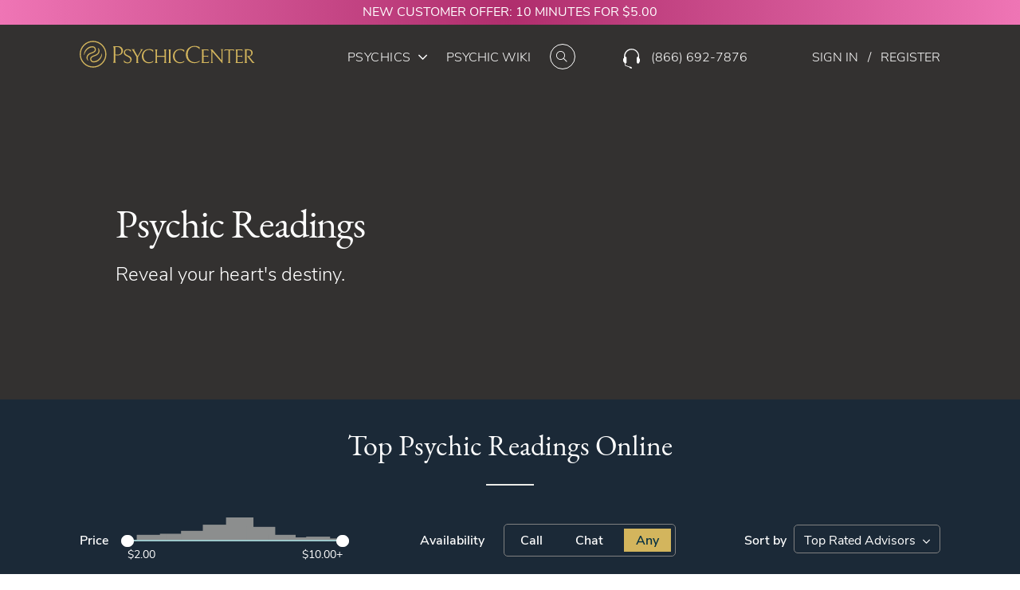

--- FILE ---
content_type: text/html; charset=utf-8
request_url: https://www.psychiccenter.com/all-psychics/17004?PageNumber=2
body_size: 18096
content:



<!DOCTYPE HTML PUBLIC "-//W3C//DTD XHTML 1.0 Strict//EN" "http://www.w3.org/TR/xhtml1/DTD/xhtml1-strict.dtd">
<html xmlns="http://www.w3.org/1999/xhtml" lang="en">
<head>
    <meta name="viewport" content="width=device-width, initial-scale=1.0, maximum-scale=1.0, user-scalable=no" />
    <title>Top Psychic Readings Online | PsychicCenter</title>
        <meta name="description" content="Our Psychic Readers provide guidance on love, life, family, work &amp; more. Browse our list of trusted advisors and receive your online psychic reading." />
        <meta name="keywords" content="top psychic readings online | 20, psychic reading | 33,100, accurate psychic readings by phone | 40, number 1 psychic | 30, telephone psychics | 110, psychic phone call | 110, phone psychic reviews | 30, benefits of psychic reading | 10, first psychic reading | 20, psychic phone readings | 1,600" />
    <meta name="format-detection" content="telephone=no" />

    <meta http-equiv="Pragma" content="no-cache" />
    <meta http-equiv="Cache-Control" content="no-store" />

    <!-- Defer jQuery Script Calls Until After jQuery Is Loaded. Uses jqshim (https://github.com/withjam/jqshim-head) -->
    <script type="text/javascript">
        (function () { "use strict"; var c = [], f = {}, a, e, d, b; if (!window.jQuery) { a = function (g) { c.push(g); }; f.ready = function (g) { a(g); }; e = window.jQuery = window.$ = function (g) { if (typeof g == "function") { a(g); } return f; }; window.checkJQ = function () { if (!d()) { b = setTimeout(checkJQ, 100); } }; b = setTimeout(checkJQ, 100); d = function () { if (window.jQuery !== e) { clearTimeout(b); var g = c.shift(); while (g) { jQuery(g); g = c.shift() } b = f = a = e = d = window.checkJQ = null; return true; } return false; } } })();
    </script>

    <link href="/public/styles/Listings/vendor-00115580978dc371c27f.css" rel="preload" as="style" />
    <link href="/public/styles/app-09ca85f7bd1ffb46ddc2.css" rel="preload" as="style" />
    <link href="https://fonts.gstatic.com" rel="preconnect" crossorigin="crossorigin" />

    <link href="/public/styles/Listings/vendor-00115580978dc371c27f.css" rel="stylesheet" type="text/css" />
    <link href="/public/styles/app-09ca85f7bd1ffb46ddc2.css" rel="stylesheet" type="text/css" />


    

    
	<link href="/public/styles/Listings/CategoryListings-f509d12fad284e9195ee.css" rel="stylesheet" type="text/css" />
	<link href="/Editorial/public/styles/Listings/Index-349da261b7efe3b96382.css" rel="stylesheet" type="text/css" />
	<link href="https://www.psychiccenter.com/all-psychics/17004" rel="canonical" />

	<!-- Hide Hero Container Content Until DOM Load (Prevent Flickering) -->
	<style>
		.ed-hero-container .content-container {
			display: none;
		}
	</style>

    

<script type="text/javascript">
    /*
        As per https://developers.google.com/analytics/devguides/collection/analyticsjs/ we are loading the following initial GA snippet 
        and then include analytics.js asynchronously through GTM which will later process all the events registered in ga queue.
    */
    window.ga = window.ga || function () { (ga.q = ga.q || []).push(arguments) }; ga.l = +new Date;

    ga('create', 'UA-338877-10', 'auto');
</script>

    <!-- RTP tag -->
<script type='text/javascript'>
	(function (c, h, a, f, i, e) {
		c[a] = c[a] || function () { (c[a].q = c[a].q || []).push(arguments) };
		c[a].a = i; c[a].e = e; var g = h.createElement("script"); g.async = true; g.type = "text/javascript";
		g.src = f + '?aid=' + i; var b = h.getElementsByTagName("script")[0]; b.parentNode.insertBefore(g, b);
	})(window, document, "rtp", "//sjrtp4-cdn.marketo.com/rtp-api/v1/rtp.js", "ingenio");

	rtp('send', 'view');
	rtp('get', 'campaign', true);
</script>
<!-- End of RTP tag -->
    
    <script type="text/javascript">
    var userId = 0;
    (function (f, b) {
        if (!b.__SV) {
            var a, e, i, g; window.mixpanel = b; b.loaded = false; b._i = []; b.init = function (a, e, d) {
                function f(b, h) { var a = h.split("."); 2 == a.length && (b = b[a[0]], h = a[1]); b[h] = function () { b.push([h].concat(Array.prototype.slice.call(arguments, 0))) } } var c = b; "undefined" !== typeof d ? c = b[d] = [] : d = "mixpanel"; c.people = c.people || []; c.toString = function (b) { var a = "mixpanel"; "mixpanel" !== d && (a += "." + d); b || (a += " (stub)"); return a }; c.people.toString = function () { return c.toString(1) + ".people (stub)" }; i = "disable track track_pageview track_links track_forms register register_once alias unregister identify name_tag set_config people.set people.set_once people.increment people.append people.union people.track_charge people.clear_charges people.delete_user".split(" ");
                for (g = 0; g < i.length; g++) f(c, i[g]); b._i.push([a, e, d])
            }; b.__SV = 1.2; a = f.createElement("script"); a.type = "text/javascript"; a.async = !0; a.src = "undefined" !== typeof MIXPANEL_CUSTOM_LIB_URL ? MIXPANEL_CUSTOM_LIB_URL : "//cdn.mxpnl.com/libs/mixpanel-2-latest.min.js"; e = f.getElementsByTagName("script")[0]; e.parentNode.insertBefore(a, e)
        }
    })(document, window.mixpanel || []);


    </script>

    

<!-- Google Tag Manager -->
<noscript><iframe src="//www.googletagmanager.com/ns.html?id=GTM-KS3FTXS" height="0" width="0" style="display:none;visibility:hidden"></iframe></noscript>
<script>
    var gtmContainerId = "GTM-KS3FTXS";

    (function (w, d, s, l, i) {
        w[l] = w[l] || []; w[l].push({ 'gtm.start': new Date().getTime(), event: 'gtm.js' });
        var f = d.getElementsByTagName(s)[0], j = d.createElement(s), dl = l != 'dataLayer' ? '&l=' + l : ''; j.async = true; j.src = '//www.googletagmanager.com/gtm.js?id=' + i + dl; f.parentNode.insertBefore(j, f);
    })(window, document, 'script', 'dataLayer', gtmContainerId);

</script>
<!-- End Google Tag Manager -->
</head>
<body>
    
    
		<div class="offer-banner-container">New Customer Offer: 10 minutes for $5.00</div>


    <div style="position:relative;">
        

<div class="header-container">
	<div class="container">
		<div class="row header-row">
			<div class="col-xs-6 col-md-3 logo-container">
				<div class="logo">
					<a href="https://www.psychiccenter.com/"><?xml version="1.0" encoding="utf-8" ?>
<!-- Generator: Adobe Illustrator 19.1.0, SVG Export Plug-In . SVG Version: 6.00 Build 0)  -->
<svg version="1.1" id="Layer_1" xmlns="http://www.w3.org/2000/svg" xmlns:xlink="http://www.w3.org/1999/xlink" x="0px" y="0px"
	 width="328px" height="50px" viewBox="0 0 328 50" style="enable-background:new 0 0 328 50;" xml:space="preserve">

	 <style>
	 	.svg-pc-logo-0 {
	 		fill:#d3b55d;
	 	}
    </style>

	<g>
		<g>
			<path class="svg-pc-logo-0" d="M25,50C11.2,50,0,38.8,0,25S11.2,0,25,0c13.8,0,25,11.2,25,25S38.8,50,25,50z M25,2.1C12.4,2.1,2.1,12.4,2.1,25S12.4,47.9,25,47.9c12.6,0,22.9-10.3,22.9-22.9S37.6,2.1,25,2.1z"/>
			<path class="svg-pc-logo-0" d="M21.6,24l0.3-0.1c4.3-1.6,8.5-3,8.5-7.5c0-3.8-2.9-6.3-6.2-6.3l-0.1,0c-0.2,0-0.3,0-0.5,0l-0.1,0c-4.3,0.1-8.1,1.9-11,5C9.5,18.1,8,22,8,26.1c0,0.2,0.2,0.4,0.4,0.4c0.2,0,0.4-0.1,0.4-0.3c0.4-3.1,2.2-6.6,5.1-9.6c2.6-2.7,6.1-4.3,9.8-4.4l0.2,0c0.1,0,0.2,0,0.3,0l0.1,0c2.6,0.1,4,2.3,4,4.3c0,2.8-2.7,4-7.1,5.5L20.9,22c-5,1.8-7.8,4.8-8.2,8.8c-0.4,4.1,2.7,6.1,2.8,6.1c0.1,0,0.1,0.1,0.2,0.1c0.1,0,0.2,0,0.3-0.1c0.1-0.1,0.1-0.3,0-0.5c-0.9-1.3-1.3-2.8-1.3-4.4C14.7,27.4,18.5,25.1,21.6,24z"/>
			<path class="svg-pc-logo-0" d="M28.4,26.4l-0.3,0.1c-4.3,1.6-8.5,3-8.5,7.5c0,3.8,2.9,6.3,6.2,6.3l0.1,0c0.2,0,0.3,0,0.5,0l0.1,0c4.3-0.1,8.1-1.9,11-5c2.8-3,4.4-6.9,4.4-11c0-0.2-0.2-0.4-0.4-0.4c-0.2,0-0.4,0.1-0.4,0.3c-0.4,3.1-2.2,6.6-5.1,9.6c-2.6,2.7-6.1,4.3-9.8,4.4l-0.2,0c-0.1,0-0.2,0-0.3,0l-0.1,0c-2.6-0.1-4-2.3-4-4.3c0-2.8,2.7-4,7.1-5.5l0.3-0.1c5-1.8,7.8-4.8,8.2-8.8c0.4-4.1-2.7-6.1-2.8-6.1c-0.1,0-0.1-0.1-0.2-0.1c-0.1,0-0.2,0-0.3,0.1c-0.1,0.1-0.1,0.3,0,0.5c0.9,1.3,1.3,2.8,1.3,4.4C35.3,23,31.5,25.3,28.4,26.4z"/>
		</g>
		<g>
			<path class="svg-pc-logo-0" d="M224.4,11.8c-2.7-1.5-5.8-2.3-9.3-2.3c-3.3,0-6.2,0.7-8.7,2.1c-2.5,1.4-4.4,3.3-5.7,5.7c-1.3,2.4-2,5.2-2,8.3c0,3.3,0.7,6.2,2.2,8.6c1.5,2.4,3.4,4.3,5.8,5.6c2.4,1.3,5,1.9,7.8,1.9c1.9,0,3.7-0.3,5.6-0.9c1.8-0.6,3.3-1.4,4.4-2.3v-1.7c-2.5,2.1-5.7,3.2-9.4,3.2c-2.4,0-4.6-0.6-6.6-1.8c-2-1.2-3.5-2.9-4.7-5.1c-1.1-2.2-1.7-4.8-1.7-7.8c0-2.6,0.5-5,1.5-7.2c1-2.1,2.5-3.8,4.4-5.1c1.9-1.2,4.2-1.9,6.8-1.9c2.1,0,4,0.5,5.8,1.5c1.6,0.9,2.9,2.1,3.9,3.5V11.8z"/>
			<path class="svg-pc-logo-0" d="M85.9,41.4c-1.2-0.4-2.3-0.9-3.2-1.5v-4.5c0.6,1.7,1.6,2.9,3,3.8c1.3,0.9,2.7,1.3,4.1,1.3c1.4,0,2.6-0.5,3.6-1.4c1-1,1.4-2.1,1.4-3.6c0-0.9-0.2-1.7-0.6-2.4c-0.4-0.7-1-1.3-1.8-1.9c-0.8-0.6-2-1.2-3.6-2c-2.2-1-3.7-2-4.7-3.1c-1-1.1-1.5-2.4-1.5-3.9c0-1.3,0.3-2.5,0.9-3.5c0.6-1,1.5-1.8,2.6-2.4c1.1-0.6,2.3-0.8,3.5-0.8c1.1,0,2.2,0.2,3.3,0.5c1.1,0.3,2.1,0.7,3,1.3v4c-0.6-1.4-1.5-2.4-2.7-3.2c-1.2-0.8-2.4-1.1-3.7-1.1c-1.4,0-2.6,0.5-3.4,1.4c-0.9,0.9-1.3,2-1.3,3.3c0,0.9,0.3,1.7,0.8,2.4c0.5,0.7,1.2,1.2,1.9,1.7c0.8,0.4,1.8,1,3.2,1.6c1.4,0.7,2.5,1.3,3.4,1.9c0.9,0.6,1.6,1.3,2.2,2.2c0.6,0.9,0.9,2,0.9,3.3c0,1.5-0.4,2.8-1.1,3.9s-1.6,1.9-2.8,2.5c-1.2,0.6-2.5,0.9-3.8,0.9C88.3,41.9,87.1,41.7,85.9,41.4z"/>
			<path class="svg-pc-logo-0" d="M118.7,15.9c-0.2,0.1-0.6,0.3-1.2,0.8c-0.5,0.5-1.2,1.4-2,2.8l-6.4,11V38c0,1.3,0.2,2.1,0.5,2.6c0.3,0.5,0.7,0.8,1,0.8h-5.7c0.3,0,0.6-0.3,1-0.8c0.3-0.5,0.5-1.4,0.5-2.7v-7.5l-6.4-11c-0.7-1.3-1.4-2.2-1.9-2.7c-0.5-0.5-1-0.8-1.3-0.9h6.2c-0.6,0.1-0.9,0.5-0.9,1.2c0,0.2,0.1,0.5,0.2,0.8c0.1,0.3,0.4,0.7,0.7,1.3l5.4,9.5l5.4-9.3c0.4-0.7,0.6-1.4,0.6-2.1c0-0.5-0.1-0.8-0.4-1c-0.3-0.2-0.6-0.3-0.8-0.4H118.7z"/>
			<path class="svg-pc-logo-0" d="M133.9,41.1c-1.5,0.5-3,0.8-4.6,0.8c-2.3,0-4.4-0.5-6.4-1.6c-2-1.1-3.6-2.6-4.8-4.6c-1.2-2-1.8-4.4-1.8-7.1c0-2.5,0.6-4.8,1.7-6.8c1.1-2,2.7-3.6,4.7-4.7c2-1.1,4.4-1.7,7.2-1.7c2.9,0,5.5,0.6,7.7,1.9v4.1c-0.8-1.4-1.9-2.4-3.3-3.3c-1.5-0.8-3-1.2-4.7-1.2c-2.1,0-3.9,0.5-5.5,1.5c-1.5,1-2.7,2.4-3.6,4.1c-0.8,1.7-1.2,3.7-1.2,5.8c0,2.4,0.5,4.5,1.4,6.3c0.9,1.8,2.2,3.2,3.8,4.1c1.6,1,3.4,1.4,5.3,1.4c3.1,0,5.7-0.9,7.8-2.8v1.8C136.7,39.9,135.4,40.6,133.9,41.1z"/>
			<path class="svg-pc-logo-0" d="M157.4,41.3c0.3-0.2,0.6-0.5,0.8-1s0.4-1.3,0.4-2.2v-8.4h-14V38c0,1,0.1,1.7,0.4,2.2s0.5,0.8,0.8,1c0.3,0.2,0.4,0.2,0.4,0.2h-5.9c0,0.1,0.1,0,0.4-0.2c0.3-0.2,0.6-0.5,0.8-1c0.2-0.5,0.4-1.3,0.4-2.2V19.3c0-1-0.1-1.7-0.4-2.2c-0.2-0.5-0.5-0.8-0.8-1c-0.3-0.2-0.4-0.2-0.4-0.2h5.9c0,0-0.1,0-0.4,0.2c-0.3,0.2-0.6,0.5-0.8,1s-0.4,1.3-0.4,2.2v8.6h14v-8.6c0-1-0.1-1.7-0.4-2.2s-0.5-0.8-0.8-1c-0.3-0.2-0.4-0.2-0.4-0.2h5.9c0-0.1-0.1,0-0.4,0.2c-0.3,0.2-0.6,0.5-0.8,1s-0.4,1.3-0.4,2.2V38c0,1,0.1,1.7,0.4,2.2s0.5,0.8,0.8,1s0.4,0.2,0.4,0.2h-5.9C156.9,41.5,157.1,41.5,157.4,41.3z"/>
			<path class="svg-pc-logo-0" d="M165.9,41.3c0.3-0.2,0.6-0.5,0.8-1s0.4-1.3,0.4-2.2V19.3c0-1-0.1-1.7-0.4-2.2c-0.2-0.5-0.5-0.8-0.8-1c-0.3-0.2-0.4-0.2-0.4-0.2h5.9c0,0-0.1,0-0.4,0.2c-0.3,0.2-0.6,0.5-0.8,1s-0.4,1.3-0.4,2.2V38c0,1,0.1,1.7,0.4,2.2s0.5,0.8,0.8,1c0.3,0.2,0.4,0.2,0.4,0.2h-5.9C165.5,41.5,165.6,41.5,165.9,41.3z"/>
			<path class="svg-pc-logo-0" d="M192.1,41.1c-1.5,0.5-3,0.8-4.6,0.8c-2.3,0-4.4-0.5-6.4-1.6c-2-1.1-3.6-2.6-4.8-4.6c-1.2-2-1.8-4.4-1.8-7.1c0-2.5,0.6-4.8,1.7-6.8c1.1-2,2.7-3.6,4.7-4.7c2-1.1,4.4-1.7,7.2-1.7c2.9,0,5.5,0.6,7.7,1.9v4.1c-0.8-1.4-1.9-2.4-3.3-3.3c-1.5-0.8-3-1.2-4.7-1.2c-2.1,0-3.9,0.5-5.5,1.5c-1.5,1-2.7,2.4-3.6,4.1c-0.8,1.7-1.2,3.7-1.2,5.8c0,2.4,0.5,4.5,1.4,6.3c0.9,1.8,2.2,3.2,3.8,4.1c1.6,1,3.4,1.4,5.3,1.4c3.1,0,5.7-0.9,7.8-2.8v1.8C194.9,39.9,193.6,40.6,192.1,41.1z"/>
			<path class="svg-pc-logo-0" d="M227.4,41.5c0,0.1,0.1,0,0.4-0.2c0.3-0.2,0.6-0.6,0.8-1.1c0.2-0.6,0.4-1.4,0.4-2.4V19.5c0-1-0.1-1.8-0.4-2.3c-0.2-0.5-0.5-0.9-0.8-1.1c-0.3-0.2-0.4-0.3-0.4-0.2h13.5v3.7c-0.4-1.5-1.8-2.2-4-2.2h-5.2v10.6h6.4c0.5,0,0.9-0.1,1.3-0.2c0.3-0.2,0.6-0.3,0.8-0.5c0.2-0.2,0.3-0.3,0.3-0.3v3.6c0,0-0.1-0.2-0.3-0.3c-0.2-0.2-0.4-0.3-0.8-0.5c-0.3-0.1-0.8-0.2-1.2-0.2h-6.4V40h5.8c1.1,0,2.1-0.2,2.9-0.7s1.4-1,1.7-1.8l-0.7,3.9H227.4z"/>
			<path class="svg-pc-logo-0" d="M268.7,15.9c-0.3,0.1-0.7,0.4-1,0.8c-0.3,0.5-0.5,1.3-0.5,2.5v23.2l-19-22.2v17.8c0,1.2,0.2,2,0.6,2.5c0.4,0.5,0.8,0.8,1.2,0.8h-5.2c0.3-0.1,0.7-0.4,1.1-0.8c0.4-0.5,0.5-1.3,0.5-2.5V19.5c0-0.8-0.3-1.6-0.9-2.3c-0.6-0.7-1.3-1.1-2.2-1.3h4.6l17.4,20.3v-17c0-1.9-0.6-3-1.9-3.4H268.7z"/>
			<path class="svg-pc-logo-0" d="M272.1,18c-0.7,0.4-1.2,1-1.6,1.6l0.5-3.7h17.6l0.5,3.7c-0.3-0.6-0.8-1.2-1.6-1.6c-0.7-0.4-1.6-0.6-2.7-0.6h-3.7V38c0,1,0.1,1.7,0.4,2.3c0.2,0.5,0.5,0.9,0.8,1s0.4,0.2,0.4,0.1h-5.9c0,0.1,0.1,0,0.4-0.1c0.3-0.2,0.6-0.5,0.8-1c0.2-0.5,0.4-1.3,0.4-2.3V17.4h-3.7C273.7,17.4,272.8,17.6,272.1,18z"/>
			<path class="svg-pc-logo-0" d="M290.9,41.5c0,0.1,0.1,0,0.4-0.2c0.3-0.2,0.6-0.6,0.8-1.1c0.2-0.6,0.4-1.4,0.4-2.4V19.5c0-1-0.1-1.8-0.4-2.3c-0.2-0.5-0.5-0.9-0.8-1.1c-0.3-0.2-0.4-0.3-0.4-0.2h13.5v3.7c-0.4-1.5-1.8-2.2-4-2.2h-5.2v10.6h6.4c0.5,0,0.9-0.1,1.3-0.2c0.3-0.2,0.6-0.3,0.8-0.5c0.2-0.2,0.3-0.3,0.3-0.3v3.6c0,0-0.1-0.2-0.3-0.3c-0.2-0.2-0.4-0.3-0.8-0.5c-0.3-0.1-0.8-0.2-1.2-0.2h-6.4V40h5.8c1.1,0,2.1-0.2,2.9-0.7s1.4-1,1.7-1.8l-0.7,3.9H290.9z"/>
			<path class="svg-pc-logo-0" d="M318.4,27.8c0.8-0.5,1.5-1.2,1.9-2.1S321,24,321,23c0-1-0.2-1.9-0.6-2.7s-1-1.6-1.9-2.1c-0.8-0.5-1.9-0.8-3.1-0.8h-3.2V38c0,1,0.1,1.7,0.4,2.2s0.5,0.8,0.8,1c0.3,0.2,0.4,0.2,0.4,0.2h-5.9c0,0,0.1,0,0.4-0.2c0.3-0.2,0.6-0.5,0.8-1c0.2-0.5,0.4-1.2,0.4-2.2V19.4c0-1-0.1-1.8-0.4-2.3c-0.2-0.5-0.5-0.9-0.8-1.1c-0.3-0.2-0.4-0.2-0.4-0.2h7.4c1.9,0,3.5,0.3,4.8,0.9c1.3,0.6,2.2,1.5,2.7,2.5s0.8,2.1,0.8,3.3c0,1-0.2,2-0.7,2.9c-0.5,1-1.1,1.8-2,2.5c-0.9,0.7-1.9,1.2-3.1,1.5l-0.6,0.1l6.5,8.3c0.9,1,1.6,1.7,2.2,2.2c0.6,0.5,1,0.9,1.2,1c0.3,0.2,0.4,0.3,0.5,0.3h-4.4l-10.1-12.9h2.2C316.6,28.6,317.5,28.3,318.4,27.8z"/>
			<path class="svg-pc-logo-0" d="M79.8,23c0.8-1.3,1.2-2.9,1.2-4.6c0-1.5-0.4-2.9-1.1-4.2c-0.7-1.3-1.7-2.3-3.1-3c-0.7-0.4-1.6-0.7-2.6-0.9c-1-0.2-2.3-0.3-3.8-0.3h-8.2c0.4,0.3,0.7,0.7,1,1.3c0.3,0.7,0.4,1.6,0.4,2.9v22.9c0,1.2-0.2,2.2-0.5,2.8c-0.3,0.6-0.6,1-0.9,1.2H68c-0.3-0.2-0.7-0.7-0.9-1.2c-0.3-0.6-0.5-1.6-0.5-2.8V26.9l0.2,0c3.8,0.7,7,0.5,9.5-0.8C77.8,25.4,78.9,24.3,79.8,23zM70.8,25.9c-1.4,0-2.8-0.1-4.1-0.4l-0.1,0v-14h3.7c2.3,0,4.1,0.7,5.5,2.1c1.4,1.4,2.1,3.2,2.1,5.4c0,2.1-0.6,3.8-1.9,5C74.7,25.2,73,25.9,70.8,25.9z"/>
		</g>
	</g>
</svg></a>
				</div>
			</div>
			<div class="col-md-4 hidden-xs hidden-sm">
				<div class="tabs-container pull-right">
					<div id="categories-tab-container" class="tabs tab-title first">
						<a href="javascript:void(0);">
							<div class="name">Psychics</div>
							<div class="icon"><i class="fal fa-angle-down"></i></div>
						</a>
						<div id="categories-tab-content" class="menu-item-popover-content categories" style="display:none;">
							<div class="content">
								<a href="https://www.psychiccenter.com/all-psychics/17004">
									<div class="list-item">All Psychics</div>
								</a>
								<a href="https://www.psychiccenter.com/all-psychics/love-and-relationships/17005">
									<div class="list-item">Love & Relationships</div>
								</a>
								<a href="https://www.psychiccenter.com/all-psychics/medium/17009">
									<div class="list-item">Mediums</div>
								</a>
								<a href="https://www.psychiccenter.com/all-psychics/tarot/17008">
									<div class="list-item">Tarot Readers</div>
								</a>
								<a href="https://www.psychiccenter.com/all-psychics/astrology/17006">
									<div class="list-item">Astrologers</div>
								</a>
							</div>
						</div>
					</div>
					<div class="tabs">
						<a href="/psychic-wiki">PSYCHIC WIKI</a>
					</div>
					<div class="tabs">
						<div class="search-tab-container">
							<div id="header-search-icon" class="header-search-icon"></div>
							<div id="search-tab-content" class="header-search-popover-content" style="display:none;">
								<div class="header-close-search-container">
									<a id="close-search-popover-link" href="javascript:void(0);"><i class="fal fa-times"></i></a>
								</div>
								<div class="header-search-field-container">
									<input id="header-input-search" type="text" placeholder="Search Advisors" autocomplete="off">
								</div>
							</div>
						</div>
					</div>
				</div>
			</div>
			<div class="col-md-2 custom-col-md-2 hidden-xs hidden-sm">
				<div class="header-phone-number-container pull-right">
					<div class="icon"><?xml version="1.0" encoding="utf-8" ?>
<!-- Generator: Adobe Illustrator 19.2.1, SVG Export Plug-In . SVG Version: 6.00 Build 0)  -->
<svg version="1.1" xmlns="http://www.w3.org/2000/svg" xmlns:xlink="http://www.w3.org/1999/xlink" x="0px" y="0px"
	width="21" height="25" viewBox="0 0 21 25" style="enable-background:new 0 0 21 25;" xml:space="preserve">
	
	<style type="text/css">
		.svg-headphones-icon-0 {
			fill: #fff;
		}
	</style>

	<g>
		<path class="svg-headphones-icon-0" d="M20.1,12.4v-0.6c0,0,0-0.7,0-2.1c0-5.3-4.2-9.6-9.5-9.6C5.4,0,1.1,4.3,1.1,9.6v2.7H0v4.1h1.1v0.6c0,0.7,0.5,1.4,1.2,1.5c0,0,0,0.9,0,2.6c0,0.2,0.1,0.3,0.3,0.4l5.1,1.9c0,0.3,0.2,0.6,0.5,0.8l1.6,0.7c0.4,0.2,1,0,1.1-0.5s0-1-0.5-1.2l-1.6-0.7c-0.3-0.1-0.6-0.1-0.8,0.1l-4.9-1.8v-2.2c0.7-0.2,1.2-0.9,1.2-1.6l0-5.4c0-0.9-0.7-1.6-1.6-1.6c0,0-0.1,0-0.1,0V9.6c0-2.3,0.9-4.3,2.4-5.8c1.5-1.5,3.5-2.4,5.7-2.4c2.2,0,4.2,0.9,5.7,2.4c1.5,1.5,2.4,3.5,2.4,5.8v0.5c0,0-0.1,0-0.1,0c-0.9,0-1.6,0.7-1.6,1.6v5.4c0,0.9,0.7,1.6,1.6,1.6c0.9,0,1.6-0.7,1.6-1.6v-0.6H21v-4.1H20.1z"/>
	</g>
</svg>
</div>
					<div class="phone-number">(866) 692-7876</div>
				</div>
			</div>
			<div class="col-xs-6 col-md-3 custom-col-md-3">
				<div class="notification-area hidden-xs hidden-sm">
						<div class="anon-user">
							<div class="header-auth-container pull-right">
								<a href="https://www.psychiccenter.com/Registration/LoginStarter.aspx?Mode=StartWithLogin&amp;returnurl=/myaccountredirect" class="signin">SIGN IN</a>
								<span class="separator">/</span>
								<a href="https://www.psychiccenter.com/Registration/LoginStarter.aspx?Mode=StartWithReg&amp;returnurl=/myaccountredirect" class="register">REGISTER</a>
							</div>
						</div>
				</div>
				
				<div id="hamburger-container" class="visible-xs visible-sm pull-right hamburger-container">
					<div class="bar"></div>
					<div class="bar"></div>
					<div class="bar"></div>
					<i class="fal fa-times hamburger-close-icon"></i>
				</div>
			</div>
		</div>
	</div>

	<div id="mobile-menu-container" class="mobile-menu-container hidden-md hidden-lg">
		<div class="container">
			<div class="row first">
				<div class="col-sm-12">
						<a href="https://www.psychiccenter.com/Registration/LoginStarter.aspx?Mode=StartWithReg&amp;returnurl=/myaccountredirect"><div>Register</div></a>
						<a href="https://www.psychiccenter.com/Registration/LoginStarter.aspx?Mode=StartWithLogin&amp;returnurl=/myaccountredirect"><div class="login-link-container">Sign In</div></a>
				</div>
			</div>

			<div class="row">
				<div class="col-sm-12">
					<a href="tel:18666927876">
						<div class="header-phone-number-container">
							<div class="icon"><?xml version="1.0" encoding="utf-8" ?>
<!-- Generator: Adobe Illustrator 19.2.1, SVG Export Plug-In . SVG Version: 6.00 Build 0)  -->
<svg version="1.1" xmlns="http://www.w3.org/2000/svg" xmlns:xlink="http://www.w3.org/1999/xlink" x="0px" y="0px"
	width="21" height="25" viewBox="0 0 21 25" style="enable-background:new 0 0 21 25;" xml:space="preserve">
	
	<style type="text/css">
		.svg-headphones-icon-0 {
			fill: #fff;
		}
	</style>

	<g>
		<path class="svg-headphones-icon-0" d="M20.1,12.4v-0.6c0,0,0-0.7,0-2.1c0-5.3-4.2-9.6-9.5-9.6C5.4,0,1.1,4.3,1.1,9.6v2.7H0v4.1h1.1v0.6c0,0.7,0.5,1.4,1.2,1.5c0,0,0,0.9,0,2.6c0,0.2,0.1,0.3,0.3,0.4l5.1,1.9c0,0.3,0.2,0.6,0.5,0.8l1.6,0.7c0.4,0.2,1,0,1.1-0.5s0-1-0.5-1.2l-1.6-0.7c-0.3-0.1-0.6-0.1-0.8,0.1l-4.9-1.8v-2.2c0.7-0.2,1.2-0.9,1.2-1.6l0-5.4c0-0.9-0.7-1.6-1.6-1.6c0,0-0.1,0-0.1,0V9.6c0-2.3,0.9-4.3,2.4-5.8c1.5-1.5,3.5-2.4,5.7-2.4c2.2,0,4.2,0.9,5.7,2.4c1.5,1.5,2.4,3.5,2.4,5.8v0.5c0,0-0.1,0-0.1,0c-0.9,0-1.6,0.7-1.6,1.6v5.4c0,0.9,0.7,1.6,1.6,1.6c0.9,0,1.6-0.7,1.6-1.6v-0.6H21v-4.1H20.1z"/>
	</g>
</svg>
</div>
							<div class="phone-number">(866) 692-7876</div>
						</div>
					</a>
				</div>
			</div>

			<hr />


			<a href="javascript:void(0);" data-toggle="collapse" data-target="#categories-container" aria-expanded="false" aria-controls="categories-container">
				<div class="row">
					<div class="col-sm-12 tab-title">
						<div class="name">Psychics</div>
						<div class="icon"><i class="fal fa-angle-down"></i></div>
					</div>
				</div>
			</a>
			<div id="categories-container" class="collapse indent">
				<a href="https://www.psychiccenter.com/all-psychics/17004">
					<div class="row">
						<div class="col-sm-12">
							All Psychics
						</div>
					</div>
				</a>
				<a href="https://www.psychiccenter.com/all-psychics/love-and-relationships/17005">
					<div class="row">
						<div class="col-sm-12">
							Love & Relationships
						</div>
					</div>
				</a>
				<a href="https://www.psychiccenter.com/all-psychics/medium/17009">
					<div class="row">
						<div class="col-sm-12">
							Mediums
						</div>
					</div>
				</a>
				<a href="https://www.psychiccenter.com/all-psychics/tarot/17008">
					<div class="row">
						<div class="col-sm-12">
							Tarot Readers
						</div>
					</div>
				</a>
				<a href="https://www.psychiccenter.com/all-psychics/astrology/17006">
					<div class="row">
						<div class="col-sm-12">
							Astrologers
						</div>
					</div>
				</a>
			</div>

			<a href="https://www.psychiccenter.com/psychic-wiki">
				<div class="row">
					<div class="col-sm-12">
						Psychic Wiki
					</div>
				</div>
			</a>

			<a href="https://www.psychiccenter.com/help/index">
				<div class="row">
					<div class="col-sm-12">
						Help
					</div>
				</div>
			</a>

			<hr />

			<div class="row">
				<div class="col-sm-12 mobile-header-search-container">
					<div class="search-content">
						<div id="mobile-header-search-icon" class="search-icon"></div>
						<div class="search-field-container">
							<input id="mobile-header-input-search" type="text" placeholder="Search Advisors" autocomplete="off">
						</div>
					</div>
				</div>
			</div>
		</div>
	</div>
</div>

<script type="text/javascript">
    document.addEventListener("DOMContentLoaded", function () {
		var isSearchPopoverOpen = false;
		
		$("#categories-tab-container").mouseover(function () {
			$("#categories-tab-content").show();
		});
		$("#categories-tab-container").mouseout(function () {
			$("#categories-tab-content").hide();
		});

		$("#header-search-icon").click(function () {
			if (isSearchPopoverOpen) {
				doHeaderSearch("header-input-search");
			}
			else {
				$('#search-tab-content').show();
				setTimeout(function () {
					$("#header-search-icon").addClass("selected");
				}, 0);
				$("#header-input-search").focus();
				isSearchPopoverOpen = true;
			}
		});

		$("#header-input-search").keypress(function (e) {
			if (e.which == 13) {
				//enter key is pressed. do search
				doHeaderSearch("header-input-search");
				return false;
			}
		});

		$("#close-search-popover-link").click(function () {
			$('#search-tab-content').hide();
			setTimeout(function () {
				$("#header-search-icon").removeClass("selected");
			}, 0);
			$("#header-input-search").val("");
			isSearchPopoverOpen = false;
		});

		$("#account-icon-container").mouseover(function () {
			$("#account-icon-content").show();
		});
		$("#account-icon-container").mouseout(function () {
			$("#account-icon-content").hide();
		});

		$("#hamburger-container").click(function () {
			$(this).toggleClass("expanded");
			$("#mobile-menu-container").slideToggle("slow", function () {
				if ($(this).is(':hidden')) {
					$('.collapse').collapse("hide");
				}
			});
		});

		$("#mobile-header-search-icon").click(function () {
			doHeaderSearch("mobile-header-input-search");
		});

		$("#mobile-header-input-search").keypress(function (e) {
			if (e.which == 13) {
				//enter key is pressed. do search
				doHeaderSearch("mobile-header-input-search");
				return false;
			}
		});

		function doHeaderSearch(elemId) {
			var searchBox = "#" + elemId;
			var searchTerm = $.trim($(searchBox).val());
			if (searchTerm == '') {
				searchTerm = "*";
			}
			window.location.href = "/search?st=" + searchTerm;
		}
	});
</script>

        

        <div class="page-container">
            <div class="content-container">
                




<div class="listings-page-container">
		<!-- Display custom hero from the Editorial for the category -->
		<div><style type="text/css">
	.category-hero-container .image-container {
		background-image: url(https://si.keen.com/D1_pc-vday2020-17004_V1.jpg);
	}
</style>

<div class="category-hero-container">
	<div class="container no-padding relative">
		<div class="content-container">
			<div class="content">
				<div class="line-1">Psychic Readings</div>
				<div class="line-2">Reveal your heart's destiny.</div>
			</div>
		</div>
		<div class="image-container">&#160;</div>
	</div>
</div></div>

	<div class="container">
		<div class="row">
            <div class="col-sm-12">
                <h1 class="page-headline-container">
Top Psychic Readings Online</h1>
            </div>
		</div>

			<div class="row sort-and-filters-container">
				<div class="col-sm-6 col-md-4">
					<div class="slider-filter-container">
						<div class="title outer">Price</div>
						<div class="content slider-price">
							<div class="histogram">
								<?xml version="1.0" encoding="utf-8" ?>
<!-- Generator: Adobe Illustrator 19.1.0, SVG Export Plug-In . SVG Version: 6.00 Build 0)  -->
<svg version="1.1" id="Layer_1" xmlns="http://www.w3.org/2000/svg" xmlns:xlink="http://www.w3.org/1999/xlink" x="0px" y="0px" 
	width="282px" height="34px" viewBox="0 0 282 34" style="enable-background:new 0 0 282 34;" xml:space="preserve">
	<style>
		.svg-price-filter-histogram-0 {
			fill: #eee;
		}
	</style>
	<g>
		<rect class="svg-price-filter-histogram-0" x="127" width="39" height="44.30303"/>
		<rect class="svg-price-filter-histogram-0" x="94" y="10.30303" width="43" height="34"/>
		<rect class="svg-price-filter-histogram-0" x="156" y="13.39394" width="41" height="30.90909"/>
		<rect class="svg-price-filter-histogram-0" x="33" y="23.18182" width="40" height="21.12121"/>
		<rect class="svg-price-filter-histogram-0" y="24.72727" width="43" height="19.57576"/>
		<rect class="svg-price-filter-histogram-0" x="63" y="19.06061" width="41" height="25.24242"/>
		<rect class="svg-price-filter-histogram-0" x="187" y="24.72727" width="39" height="19.57576"/>
		<rect class="svg-price-filter-histogram-0" x="216" y="28.33333" width="35" height="15.9697"/>
		<rect class="svg-price-filter-histogram-0" x="241" y="27.30303" width="34" height="17"/>
		<rect class="svg-price-filter-histogram-0" x="265" y="29.87879" width="27" height="14.42424"/>
	</g>
</svg>

							</div>
							<div id="slider-price"></div>
							<div class="row slider-legend">
								<div class="col-xs-3" id="slide-min-price">$2.00</div>
								<div class="col-xs-6">
								</div>
								<div class="col-xs-3">
									<div class="pull-right" id="slide-max-price">$10.00+</div>
								</div>
							</div>
						</div>
					</div>
				</div>
				<div class="col-sm-6 col-md-5">
					<div class="availability-toggle-container">
						<div class="title">Availability</div>
						<div class="content-container">
							<div class="btn-group availability-toggle" data-toggle="buttons">
								<button id="availability-call" type="button" class="btn btn-default">Call</button>
								<button id="availability-chat" type="button" class="btn btn-default">Chat</button>
								<button id="availability-any" type="button" class="btn btn-default">Any</button>
							</div>
						</div>
					</div>
				</div>
				<div class="col-sm-12 col-md-3">
					<div class="sort-and-filters-content-container">
						<div class="sort-container">
							<div class="dropdown">
								<div class="sort-by-label">Sort by</div>
								<button id="sortMenuDropdown" class="btn btn-default dropdown-toggle btn-dropdown" type="button" data-toggle="dropdown" aria-haspopup="true" aria-expanded="true">
									<div class="dropdown-text">

										<span id="sort-dropdown-selected" value="16">Top Rated Advisors</span>
									</div>
									<div class="dropdown-icon">
										<i class="fal fa-angle-down"></i>
									</div>
								</button>
								<ul id="sort-dropdown-menu" class="dropdown-menu hide-bullets" aria-labelledby="sortMenuDropdown">
									
									<li class="last"><a href="javascript:void(0);" value="16">Top Rated Advisors</a></li>
								</ul>
							</div>
						</div>
					</div>
				</div>
			</div>

		<div id="listings-container">
			
<script>
	//for debug
	var context = 3551745;
	var data = {"HLT":0,"PageNumber":2,"PageSize":12,"GID":0,"OverrideGroupId":0,"Category":17004,"OverrideCategoryId":0,"VCF":false,"RND":0,"SOPF":true,"AvailabilitiesFilter":[],"DisableAvailabilityListeners":false,"Collapse":true,"ECFOFP":false,"PMode":0};
</script>

		<div id="listings-section" class="row">
				<div class="col-sm-6 col-md-4">
					<div class="listing-box-container relative">
						<div class="listing-container clickable-column js_listing-details" data-target-uri="https://www.psychiccenter.com/all-psychics/michael-g/12463229?category=0&gid=0&pmode=0&flmode=call&pageid=241&callwebtrack=77&chatwebtrack=130&screen=advisor_list" data-listing-id="12463229" data-advisor-name="Michael G">
							<div class="advisor-photo-container relative">
								<img src="https://si.keen.com/D6_pc-default-advisor-image_V1.png" border="0" class="center-block img-responsive img-advisor-photo lazyload" data-src="https://si.keen.com/memberphotos/-55965484-293472381Primary.jpg" />

									<div class="js_favorite-advisor favorite-advisor-container" data-toggle="modal" data-target="#authModalDiv" data-trigger="loginwithemail_favorite" data-listing-id="12463229">
										<div class="js_add-to-favorites "><?xml version="1.0" encoding="utf-8" ?>
<!-- Generator: Adobe Illustrator 19.1.0, SVG Export Plug-In . SVG Version: 6.00 Build 0)  -->
<svg version="1.1" id="Layer_1" xmlns="http://www.w3.org/2000/svg" xmlns:xlink="http://www.w3.org/1999/xlink" x="0px" y="0px"
	 width="40px" height="40px" viewBox="300 220 40 40" style="enable-background:new 300 220 40 40;" xml:space="preserve">
<style type="text/css">
	.svg-add-to-fav-icon-0 {
		fill: #fff;
		stroke: #9695A1;
	}

	.svg-add-to-fav-icon-1 {
		fill: #9695A1;
		stroke: #9695A1;
	}
</style>
<g>
<circle class="svg-add-to-fav-icon-0" cx="320.4" cy="240" r="18" />
<g>
<path class="svg-add-to-fav-icon-1" d="M319.9,252l-8.4-8.1c-0.1-0.1-3.1-2.8-3.1-6c0-3.9,2.4-6.3,6.4-6.3c2.3,0,4.5,1.8,5.6,2.9
			c1.1-1,3.3-2.9,5.6-2.9c4,0,6.4,2.3,6.4,6.3c0,3.2-2.9,5.9-3.1,6l-8.3,8c-0.2,0.2-0.4,0.2-0.6,0.2S320,252.2,319.9,252z" />
	</g>
</g>
</svg></div>
										<div class="js_loading-favorites hidden"><?xml version="1.0" encoding="utf-8" ?>
<!-- Generator: Adobe Illustrator 19.1.0, SVG Export Plug-In . SVG Version: 6.00 Build 0)  -->
<svg version="1.1" id="Layer_1" xmlns="http://www.w3.org/2000/svg" xmlns:xlink="http://www.w3.org/1999/xlink" x="0px" y="0px"
	 width="40px" height="40px" viewBox="300 220 40 40" style="enable-background:new 300 220 40 40;" xml:space="preserve">
<style type="text/css">
	.svg-loading-fav-icon-0 {
		fill: #FFFFFF;
		stroke: #999999;
	}

	.svg-loading-fav-icon-1 {
		fill: #999999;
	}
</style>
<g>
<circle class="svg-loading-fav-icon-0" cx="320.6" cy="240" r="18" />
<path class="svg-loading-fav-icon-1" d="M329.9,237.7c0,0.4-0.3,0.8-0.8,0.8h-5.4c-0.3,0-0.6-0.2-0.7-0.5s-0.1-0.6,0.2-0.8l1.7-1.7
		c-1.1-1-2.6-1.7-4.2-1.7c-3.4,0-6.2,2.8-6.2,6.2s2.8,6.2,6.2,6.2c1.9,0,3.7-0.9,4.9-2.4c0.1-0.1,0.2-0.1,0.3-0.1
		c0.1,0,0.2,0,0.3,0.1l1.7,1.7c0.1,0.1,0.1,0.4,0,0.5c-1.8,2.1-4.4,3.3-7.1,3.3c-5.1,0-9.3-4.2-9.3-9.3s4.2-9.3,9.3-9.3
		c2.4,0,4.7,1,6.4,2.6l1.6-1.6c0.2-0.2,0.6-0.3,0.8-0.2c0.3,0.1,0.5,0.4,0.5,0.7v5.5H329.9z" />
</g>
</svg></div>
										<div class="js_remove-from-favorites hidden"><?xml version="1.0" encoding="utf-8" ?>
<!-- Generator: Adobe Illustrator 19.1.0, SVG Export Plug-In . SVG Version: 6.00 Build 0)  -->
<svg version="1.1" id="Layer_1" xmlns="http://www.w3.org/2000/svg" xmlns:xlink="http://www.w3.org/1999/xlink" x="0px" y="0px"
	 width="40px" height="40px" viewBox="300 220 40 40" style="enable-background:new 300 220 40 40;" xml:space="preserve">
<style type="text/css">
	.svg-remove-from-fav-icon-0 {
		fill: #fff;
		stroke: #335984;
	}

	.svg-remove-from-fav-icon-1 {
		fill: #335984;
		stroke: #335984;
	}
</style>
<g>
<circle class="svg-remove-from-fav-icon-0" cx="320.8" cy="240" r="18" />
<g>
<path class="svg-remove-from-fav-icon-1" d="M320.2,252l-8.4-8.1c-0.1-0.1-3.1-2.8-3.1-6c0-3.9,2.4-6.3,6.4-6.3c2.3,0,4.5,1.8,5.6,2.9
			c1.1-1,3.3-2.9,5.6-2.9c4,0,6.4,2.3,6.4,6.3c0,3.2-2.9,5.9-3.1,6l-8.3,8c-0.2,0.2-0.4,0.2-0.6,0.2S320.4,252.2,320.2,252z" />
	</g>
</g>
</svg></div>
									</div>
							</div>
							<div class="border"></div>
							<div class="advisor-information-container">
								<div class="advisor-name-container">
									Michael G
								</div>

								<div class="row rating-and-price-container">
									<div class="col-xs-5 col-xs-offset-1 no-left-padding">
										<div class="rating-info-container">
											<div class="rating-info"><div class="star-rating">5.0</div><div class="stars"><div class="star full-star"><?xml version="1.0" encoding="utf-8" ?>
<!-- Generator: Adobe Illustrator 19.2.1, SVG Export Plug-In . SVG Version: 6.00 Build 0)  -->
<svg version="1.1" xmlns="http://www.w3.org/2000/svg" xmlns:xlink="http://www.w3.org/1999/xlink" x="0px" y="0px"
	 viewBox="0 0 23 22" style="enable-background:new 0 0 23 22;" xml:space="preserve">
	
	<style type="text/css">
		.rating-star-0{fill:#D7DAE0;}
	</style>

	<g>
		<polygon class="rating-star-0" points="11.566 0 14.247 8.472 23.132 8.403 15.903 13.571 18.714 22 11.566 16.722 4.418 22 7.229 13.571 0 8.403 8.885 8.472 11.566 0"/>
	</g>
</svg>
</div><div class="star full-star"><?xml version="1.0" encoding="utf-8" ?>
<!-- Generator: Adobe Illustrator 19.2.1, SVG Export Plug-In . SVG Version: 6.00 Build 0)  -->
<svg version="1.1" xmlns="http://www.w3.org/2000/svg" xmlns:xlink="http://www.w3.org/1999/xlink" x="0px" y="0px"
	 viewBox="0 0 23 22" style="enable-background:new 0 0 23 22;" xml:space="preserve">
	
	<style type="text/css">
		.rating-star-0{fill:#D7DAE0;}
	</style>

	<g>
		<polygon class="rating-star-0" points="11.566 0 14.247 8.472 23.132 8.403 15.903 13.571 18.714 22 11.566 16.722 4.418 22 7.229 13.571 0 8.403 8.885 8.472 11.566 0"/>
	</g>
</svg>
</div><div class="star full-star"><?xml version="1.0" encoding="utf-8" ?>
<!-- Generator: Adobe Illustrator 19.2.1, SVG Export Plug-In . SVG Version: 6.00 Build 0)  -->
<svg version="1.1" xmlns="http://www.w3.org/2000/svg" xmlns:xlink="http://www.w3.org/1999/xlink" x="0px" y="0px"
	 viewBox="0 0 23 22" style="enable-background:new 0 0 23 22;" xml:space="preserve">
	
	<style type="text/css">
		.rating-star-0{fill:#D7DAE0;}
	</style>

	<g>
		<polygon class="rating-star-0" points="11.566 0 14.247 8.472 23.132 8.403 15.903 13.571 18.714 22 11.566 16.722 4.418 22 7.229 13.571 0 8.403 8.885 8.472 11.566 0"/>
	</g>
</svg>
</div><div class="star full-star"><?xml version="1.0" encoding="utf-8" ?>
<!-- Generator: Adobe Illustrator 19.2.1, SVG Export Plug-In . SVG Version: 6.00 Build 0)  -->
<svg version="1.1" xmlns="http://www.w3.org/2000/svg" xmlns:xlink="http://www.w3.org/1999/xlink" x="0px" y="0px"
	 viewBox="0 0 23 22" style="enable-background:new 0 0 23 22;" xml:space="preserve">
	
	<style type="text/css">
		.rating-star-0{fill:#D7DAE0;}
	</style>

	<g>
		<polygon class="rating-star-0" points="11.566 0 14.247 8.472 23.132 8.403 15.903 13.571 18.714 22 11.566 16.722 4.418 22 7.229 13.571 0 8.403 8.885 8.472 11.566 0"/>
	</g>
</svg>
</div><div class="star full-star"><?xml version="1.0" encoding="utf-8" ?>
<!-- Generator: Adobe Illustrator 19.2.1, SVG Export Plug-In . SVG Version: 6.00 Build 0)  -->
<svg version="1.1" xmlns="http://www.w3.org/2000/svg" xmlns:xlink="http://www.w3.org/1999/xlink" x="0px" y="0px"
	 viewBox="0 0 23 22" style="enable-background:new 0 0 23 22;" xml:space="preserve">
	
	<style type="text/css">
		.rating-star-0{fill:#D7DAE0;}
	</style>

	<g>
		<polygon class="rating-star-0" points="11.566 0 14.247 8.472 23.132 8.403 15.903 13.571 18.714 22 11.566 16.722 4.418 22 7.229 13.571 0 8.403 8.885 8.472 11.566 0"/>
	</g>
</svg>
</div></div></div>
											<div class="listing-content-legend">66 REVIEWS</div>
										</div>
									</div>
									<div class="col-xs-5 no-right-padding mobile-no-left-padding">
										


<div class="price-widget-container">
    <div class="listing-price-container">
            <div class="offer-text">10 minutes for $5.00</div>

            <div class="listing-price">
                <div class="currency">$</div>
                <div class="price">17.99</div>
                <div class="per">/</div>
                <div class="min">min</div>
            </div>
    </div>
</div>

									</div>
								</div>

								<div class="sales-pitch-container">
No matter what is happening in your life, my readings will always address your immediate n...								</div>


<div class="availability-text-container" data-advisor-id="55965484" data-service-type="0">
	<div class="availability-text">Advisor is Away</div>
</div>
							</div>
						</div>
						<div class="button-container">
								<div class="row">
									<div class="col-xs-6 small-right-padding">
										
<div data-advisor-id="55965484" data-listing-id="12463229" class="call-button-container">
    <a href='https://www.psychiccenter.com/calls/initiatecallstarter.aspx?sid=12463229&pmode=0&ReturnUrl=&CancelUrl=&WebTrack=24&dpr=1&mrp=10&dooneclickcall=1' rel='nofollow' availability="10"><div class="btn btn-primary btn-block call-button arrange-call  "><div class="outer-container">
<div class="icon-container">
<i class="material-icons">phone</i></div>
<div class="text-container">
Arrange Call
</div>
</div>
</div>
</a>

</div>

									</div>
									<div class="col-xs-6 small-left-padding">
										


<div data-advisor-id="55965484" data-listing-id="12463229"
     data-large-button="0"
     data-category="0"
     data-webtrack="4"
     class="chat-button-container">
    			<div class="btn btn-primary btn-block chat-button  disabled" style="display: block" data-availability-id="1">
				<div class="outer-container">
					<div class="icon-container">
						<i class="material-icons">chat</i>
					</div>
					<div class="text-container">
						Chat Later
					</div>
				</div>
			</div>

</div>

									</div>
								</div>
						</div>
					</div>
				</div>
				<div class="col-sm-6 col-md-4">
					<div class="listing-box-container relative">
						<div class="listing-container clickable-column js_listing-details" data-target-uri="https://www.psychiccenter.com/all-psychics/ruby-joan/12475618?category=0&gid=0&pmode=0&flmode=call&pageid=241&callwebtrack=77&chatwebtrack=130&screen=advisor_list" data-listing-id="12475618" data-advisor-name="Ruby Joan">
							<div class="advisor-photo-container relative">
								<img src="https://si.keen.com/D6_pc-default-advisor-image_V1.png" border="0" class="center-block img-responsive img-advisor-photo lazyload" data-src="https://si.keen.com/memberphotos/-57281577-192485828Primary.jpg" />

									<div class="js_favorite-advisor favorite-advisor-container" data-toggle="modal" data-target="#authModalDiv" data-trigger="loginwithemail_favorite" data-listing-id="12475618">
										<div class="js_add-to-favorites "><?xml version="1.0" encoding="utf-8" ?>
<!-- Generator: Adobe Illustrator 19.1.0, SVG Export Plug-In . SVG Version: 6.00 Build 0)  -->
<svg version="1.1" id="Layer_1" xmlns="http://www.w3.org/2000/svg" xmlns:xlink="http://www.w3.org/1999/xlink" x="0px" y="0px"
	 width="40px" height="40px" viewBox="300 220 40 40" style="enable-background:new 300 220 40 40;" xml:space="preserve">
<style type="text/css">
	.svg-add-to-fav-icon-0 {
		fill: #fff;
		stroke: #9695A1;
	}

	.svg-add-to-fav-icon-1 {
		fill: #9695A1;
		stroke: #9695A1;
	}
</style>
<g>
<circle class="svg-add-to-fav-icon-0" cx="320.4" cy="240" r="18" />
<g>
<path class="svg-add-to-fav-icon-1" d="M319.9,252l-8.4-8.1c-0.1-0.1-3.1-2.8-3.1-6c0-3.9,2.4-6.3,6.4-6.3c2.3,0,4.5,1.8,5.6,2.9
			c1.1-1,3.3-2.9,5.6-2.9c4,0,6.4,2.3,6.4,6.3c0,3.2-2.9,5.9-3.1,6l-8.3,8c-0.2,0.2-0.4,0.2-0.6,0.2S320,252.2,319.9,252z" />
	</g>
</g>
</svg></div>
										<div class="js_loading-favorites hidden"><?xml version="1.0" encoding="utf-8" ?>
<!-- Generator: Adobe Illustrator 19.1.0, SVG Export Plug-In . SVG Version: 6.00 Build 0)  -->
<svg version="1.1" id="Layer_1" xmlns="http://www.w3.org/2000/svg" xmlns:xlink="http://www.w3.org/1999/xlink" x="0px" y="0px"
	 width="40px" height="40px" viewBox="300 220 40 40" style="enable-background:new 300 220 40 40;" xml:space="preserve">
<style type="text/css">
	.svg-loading-fav-icon-0 {
		fill: #FFFFFF;
		stroke: #999999;
	}

	.svg-loading-fav-icon-1 {
		fill: #999999;
	}
</style>
<g>
<circle class="svg-loading-fav-icon-0" cx="320.6" cy="240" r="18" />
<path class="svg-loading-fav-icon-1" d="M329.9,237.7c0,0.4-0.3,0.8-0.8,0.8h-5.4c-0.3,0-0.6-0.2-0.7-0.5s-0.1-0.6,0.2-0.8l1.7-1.7
		c-1.1-1-2.6-1.7-4.2-1.7c-3.4,0-6.2,2.8-6.2,6.2s2.8,6.2,6.2,6.2c1.9,0,3.7-0.9,4.9-2.4c0.1-0.1,0.2-0.1,0.3-0.1
		c0.1,0,0.2,0,0.3,0.1l1.7,1.7c0.1,0.1,0.1,0.4,0,0.5c-1.8,2.1-4.4,3.3-7.1,3.3c-5.1,0-9.3-4.2-9.3-9.3s4.2-9.3,9.3-9.3
		c2.4,0,4.7,1,6.4,2.6l1.6-1.6c0.2-0.2,0.6-0.3,0.8-0.2c0.3,0.1,0.5,0.4,0.5,0.7v5.5H329.9z" />
</g>
</svg></div>
										<div class="js_remove-from-favorites hidden"><?xml version="1.0" encoding="utf-8" ?>
<!-- Generator: Adobe Illustrator 19.1.0, SVG Export Plug-In . SVG Version: 6.00 Build 0)  -->
<svg version="1.1" id="Layer_1" xmlns="http://www.w3.org/2000/svg" xmlns:xlink="http://www.w3.org/1999/xlink" x="0px" y="0px"
	 width="40px" height="40px" viewBox="300 220 40 40" style="enable-background:new 300 220 40 40;" xml:space="preserve">
<style type="text/css">
	.svg-remove-from-fav-icon-0 {
		fill: #fff;
		stroke: #335984;
	}

	.svg-remove-from-fav-icon-1 {
		fill: #335984;
		stroke: #335984;
	}
</style>
<g>
<circle class="svg-remove-from-fav-icon-0" cx="320.8" cy="240" r="18" />
<g>
<path class="svg-remove-from-fav-icon-1" d="M320.2,252l-8.4-8.1c-0.1-0.1-3.1-2.8-3.1-6c0-3.9,2.4-6.3,6.4-6.3c2.3,0,4.5,1.8,5.6,2.9
			c1.1-1,3.3-2.9,5.6-2.9c4,0,6.4,2.3,6.4,6.3c0,3.2-2.9,5.9-3.1,6l-8.3,8c-0.2,0.2-0.4,0.2-0.6,0.2S320.4,252.2,320.2,252z" />
	</g>
</g>
</svg></div>
									</div>
							</div>
							<div class="border"></div>
							<div class="advisor-information-container">
								<div class="advisor-name-container">
									Ruby Joan
								</div>

								<div class="row rating-and-price-container">
									<div class="col-xs-5 col-xs-offset-1 no-left-padding">
										<div class="rating-info-container">
											<div class="rating-info"><div class="star-rating">4.8</div><div class="stars"><div class="star full-star"><?xml version="1.0" encoding="utf-8" ?>
<!-- Generator: Adobe Illustrator 19.2.1, SVG Export Plug-In . SVG Version: 6.00 Build 0)  -->
<svg version="1.1" xmlns="http://www.w3.org/2000/svg" xmlns:xlink="http://www.w3.org/1999/xlink" x="0px" y="0px"
	 viewBox="0 0 23 22" style="enable-background:new 0 0 23 22;" xml:space="preserve">
	
	<style type="text/css">
		.rating-star-0{fill:#D7DAE0;}
	</style>

	<g>
		<polygon class="rating-star-0" points="11.566 0 14.247 8.472 23.132 8.403 15.903 13.571 18.714 22 11.566 16.722 4.418 22 7.229 13.571 0 8.403 8.885 8.472 11.566 0"/>
	</g>
</svg>
</div><div class="star full-star"><?xml version="1.0" encoding="utf-8" ?>
<!-- Generator: Adobe Illustrator 19.2.1, SVG Export Plug-In . SVG Version: 6.00 Build 0)  -->
<svg version="1.1" xmlns="http://www.w3.org/2000/svg" xmlns:xlink="http://www.w3.org/1999/xlink" x="0px" y="0px"
	 viewBox="0 0 23 22" style="enable-background:new 0 0 23 22;" xml:space="preserve">
	
	<style type="text/css">
		.rating-star-0{fill:#D7DAE0;}
	</style>

	<g>
		<polygon class="rating-star-0" points="11.566 0 14.247 8.472 23.132 8.403 15.903 13.571 18.714 22 11.566 16.722 4.418 22 7.229 13.571 0 8.403 8.885 8.472 11.566 0"/>
	</g>
</svg>
</div><div class="star full-star"><?xml version="1.0" encoding="utf-8" ?>
<!-- Generator: Adobe Illustrator 19.2.1, SVG Export Plug-In . SVG Version: 6.00 Build 0)  -->
<svg version="1.1" xmlns="http://www.w3.org/2000/svg" xmlns:xlink="http://www.w3.org/1999/xlink" x="0px" y="0px"
	 viewBox="0 0 23 22" style="enable-background:new 0 0 23 22;" xml:space="preserve">
	
	<style type="text/css">
		.rating-star-0{fill:#D7DAE0;}
	</style>

	<g>
		<polygon class="rating-star-0" points="11.566 0 14.247 8.472 23.132 8.403 15.903 13.571 18.714 22 11.566 16.722 4.418 22 7.229 13.571 0 8.403 8.885 8.472 11.566 0"/>
	</g>
</svg>
</div><div class="star full-star"><?xml version="1.0" encoding="utf-8" ?>
<!-- Generator: Adobe Illustrator 19.2.1, SVG Export Plug-In . SVG Version: 6.00 Build 0)  -->
<svg version="1.1" xmlns="http://www.w3.org/2000/svg" xmlns:xlink="http://www.w3.org/1999/xlink" x="0px" y="0px"
	 viewBox="0 0 23 22" style="enable-background:new 0 0 23 22;" xml:space="preserve">
	
	<style type="text/css">
		.rating-star-0{fill:#D7DAE0;}
	</style>

	<g>
		<polygon class="rating-star-0" points="11.566 0 14.247 8.472 23.132 8.403 15.903 13.571 18.714 22 11.566 16.722 4.418 22 7.229 13.571 0 8.403 8.885 8.472 11.566 0"/>
	</g>
</svg>
</div><div class="star full-star"><?xml version="1.0" encoding="utf-8" ?>
<!-- Generator: Adobe Illustrator 19.2.1, SVG Export Plug-In . SVG Version: 6.00 Build 0)  -->
<svg version="1.1" xmlns="http://www.w3.org/2000/svg" xmlns:xlink="http://www.w3.org/1999/xlink" x="0px" y="0px"
	 viewBox="0 0 23 22" style="enable-background:new 0 0 23 22;" xml:space="preserve">
	
	<style type="text/css">
		.rating-star-0{fill:#D7DAE0;}
	</style>

	<g>
		<polygon class="rating-star-0" points="11.566 0 14.247 8.472 23.132 8.403 15.903 13.571 18.714 22 11.566 16.722 4.418 22 7.229 13.571 0 8.403 8.885 8.472 11.566 0"/>
	</g>
</svg>
</div></div></div>
											<div class="listing-content-legend">108 REVIEWS</div>
										</div>
									</div>
									<div class="col-xs-5 no-right-padding mobile-no-left-padding">
										


<div class="price-widget-container">
    <div class="listing-price-container">
            <div class="offer-text">10 minutes for $5.00</div>

            <div class="listing-price">
                <div class="currency">$</div>
                <div class="price">5.00</div>
                <div class="per">/</div>
                <div class="min">min</div>
            </div>
    </div>
</div>

									</div>
								</div>

								<div class="sales-pitch-container">
Unlock the secrets of your heart with Ruby Joan.   Focusing on love & relationship reading...								</div>


<div class="availability-text-container" data-advisor-id="57281577" data-service-type="0">
	<div class="availability-text">Advisor is Away</div>
</div>
							</div>
						</div>
						<div class="button-container">
								<div class="row">
									<div class="col-xs-6 small-right-padding">
										
<div data-advisor-id="57281577" data-listing-id="12475618" class="call-button-container">
    <a href='https://www.psychiccenter.com/calls/initiatecallstarter.aspx?sid=12475618&pmode=0&ReturnUrl=&CancelUrl=&WebTrack=24&dpr=1&mrp=10&dooneclickcall=1' rel='nofollow' availability="10"><div class="btn btn-primary btn-block call-button arrange-call  "><div class="outer-container">
<div class="icon-container">
<i class="material-icons">phone</i></div>
<div class="text-container">
Arrange Call
</div>
</div>
</div>
</a>

</div>

									</div>
									<div class="col-xs-6 small-left-padding">
										


<div data-advisor-id="57281577" data-listing-id="12475618"
     data-large-button="0"
     data-category="0"
     data-webtrack="4"
     class="chat-button-container">
    			<div class="btn btn-primary btn-block chat-button  disabled" style="display: block" data-availability-id="1">
				<div class="outer-container">
					<div class="icon-container">
						<i class="material-icons">chat</i>
					</div>
					<div class="text-container">
						Chat Later
					</div>
				</div>
			</div>

</div>

									</div>
								</div>
						</div>
					</div>
				</div>
				<div class="col-sm-6 col-md-4">
					<div class="listing-box-container relative">
						<div class="listing-container clickable-column js_listing-details" data-target-uri="https://www.psychiccenter.com/all-psychics/illuminatingheart/12466328?category=0&gid=0&pmode=0&flmode=call&pageid=241&callwebtrack=77&chatwebtrack=130&screen=advisor_list" data-listing-id="12466328" data-advisor-name="IlluminatingHeart">
							<div class="advisor-photo-container relative">
								<img src="https://si.keen.com/D6_pc-default-advisor-image_V1.png" border="0" class="center-block img-responsive img-advisor-photo lazyload" data-src="https://si.keen.com/memberphotos/-55883723-356949311Primary.jpg" />

									<div class="js_favorite-advisor favorite-advisor-container" data-toggle="modal" data-target="#authModalDiv" data-trigger="loginwithemail_favorite" data-listing-id="12466328">
										<div class="js_add-to-favorites "><?xml version="1.0" encoding="utf-8" ?>
<!-- Generator: Adobe Illustrator 19.1.0, SVG Export Plug-In . SVG Version: 6.00 Build 0)  -->
<svg version="1.1" id="Layer_1" xmlns="http://www.w3.org/2000/svg" xmlns:xlink="http://www.w3.org/1999/xlink" x="0px" y="0px"
	 width="40px" height="40px" viewBox="300 220 40 40" style="enable-background:new 300 220 40 40;" xml:space="preserve">
<style type="text/css">
	.svg-add-to-fav-icon-0 {
		fill: #fff;
		stroke: #9695A1;
	}

	.svg-add-to-fav-icon-1 {
		fill: #9695A1;
		stroke: #9695A1;
	}
</style>
<g>
<circle class="svg-add-to-fav-icon-0" cx="320.4" cy="240" r="18" />
<g>
<path class="svg-add-to-fav-icon-1" d="M319.9,252l-8.4-8.1c-0.1-0.1-3.1-2.8-3.1-6c0-3.9,2.4-6.3,6.4-6.3c2.3,0,4.5,1.8,5.6,2.9
			c1.1-1,3.3-2.9,5.6-2.9c4,0,6.4,2.3,6.4,6.3c0,3.2-2.9,5.9-3.1,6l-8.3,8c-0.2,0.2-0.4,0.2-0.6,0.2S320,252.2,319.9,252z" />
	</g>
</g>
</svg></div>
										<div class="js_loading-favorites hidden"><?xml version="1.0" encoding="utf-8" ?>
<!-- Generator: Adobe Illustrator 19.1.0, SVG Export Plug-In . SVG Version: 6.00 Build 0)  -->
<svg version="1.1" id="Layer_1" xmlns="http://www.w3.org/2000/svg" xmlns:xlink="http://www.w3.org/1999/xlink" x="0px" y="0px"
	 width="40px" height="40px" viewBox="300 220 40 40" style="enable-background:new 300 220 40 40;" xml:space="preserve">
<style type="text/css">
	.svg-loading-fav-icon-0 {
		fill: #FFFFFF;
		stroke: #999999;
	}

	.svg-loading-fav-icon-1 {
		fill: #999999;
	}
</style>
<g>
<circle class="svg-loading-fav-icon-0" cx="320.6" cy="240" r="18" />
<path class="svg-loading-fav-icon-1" d="M329.9,237.7c0,0.4-0.3,0.8-0.8,0.8h-5.4c-0.3,0-0.6-0.2-0.7-0.5s-0.1-0.6,0.2-0.8l1.7-1.7
		c-1.1-1-2.6-1.7-4.2-1.7c-3.4,0-6.2,2.8-6.2,6.2s2.8,6.2,6.2,6.2c1.9,0,3.7-0.9,4.9-2.4c0.1-0.1,0.2-0.1,0.3-0.1
		c0.1,0,0.2,0,0.3,0.1l1.7,1.7c0.1,0.1,0.1,0.4,0,0.5c-1.8,2.1-4.4,3.3-7.1,3.3c-5.1,0-9.3-4.2-9.3-9.3s4.2-9.3,9.3-9.3
		c2.4,0,4.7,1,6.4,2.6l1.6-1.6c0.2-0.2,0.6-0.3,0.8-0.2c0.3,0.1,0.5,0.4,0.5,0.7v5.5H329.9z" />
</g>
</svg></div>
										<div class="js_remove-from-favorites hidden"><?xml version="1.0" encoding="utf-8" ?>
<!-- Generator: Adobe Illustrator 19.1.0, SVG Export Plug-In . SVG Version: 6.00 Build 0)  -->
<svg version="1.1" id="Layer_1" xmlns="http://www.w3.org/2000/svg" xmlns:xlink="http://www.w3.org/1999/xlink" x="0px" y="0px"
	 width="40px" height="40px" viewBox="300 220 40 40" style="enable-background:new 300 220 40 40;" xml:space="preserve">
<style type="text/css">
	.svg-remove-from-fav-icon-0 {
		fill: #fff;
		stroke: #335984;
	}

	.svg-remove-from-fav-icon-1 {
		fill: #335984;
		stroke: #335984;
	}
</style>
<g>
<circle class="svg-remove-from-fav-icon-0" cx="320.8" cy="240" r="18" />
<g>
<path class="svg-remove-from-fav-icon-1" d="M320.2,252l-8.4-8.1c-0.1-0.1-3.1-2.8-3.1-6c0-3.9,2.4-6.3,6.4-6.3c2.3,0,4.5,1.8,5.6,2.9
			c1.1-1,3.3-2.9,5.6-2.9c4,0,6.4,2.3,6.4,6.3c0,3.2-2.9,5.9-3.1,6l-8.3,8c-0.2,0.2-0.4,0.2-0.6,0.2S320.4,252.2,320.2,252z" />
	</g>
</g>
</svg></div>
									</div>
							</div>
							<div class="border"></div>
							<div class="advisor-information-container">
								<div class="advisor-name-container">
									IlluminatingHeart
								</div>

								<div class="row rating-and-price-container">
									<div class="col-xs-5 col-xs-offset-1 no-left-padding">
										<div class="rating-info-container">
											<div class="rating-info"><div class="star-rating">5.0</div><div class="stars"><div class="star full-star"><?xml version="1.0" encoding="utf-8" ?>
<!-- Generator: Adobe Illustrator 19.2.1, SVG Export Plug-In . SVG Version: 6.00 Build 0)  -->
<svg version="1.1" xmlns="http://www.w3.org/2000/svg" xmlns:xlink="http://www.w3.org/1999/xlink" x="0px" y="0px"
	 viewBox="0 0 23 22" style="enable-background:new 0 0 23 22;" xml:space="preserve">
	
	<style type="text/css">
		.rating-star-0{fill:#D7DAE0;}
	</style>

	<g>
		<polygon class="rating-star-0" points="11.566 0 14.247 8.472 23.132 8.403 15.903 13.571 18.714 22 11.566 16.722 4.418 22 7.229 13.571 0 8.403 8.885 8.472 11.566 0"/>
	</g>
</svg>
</div><div class="star full-star"><?xml version="1.0" encoding="utf-8" ?>
<!-- Generator: Adobe Illustrator 19.2.1, SVG Export Plug-In . SVG Version: 6.00 Build 0)  -->
<svg version="1.1" xmlns="http://www.w3.org/2000/svg" xmlns:xlink="http://www.w3.org/1999/xlink" x="0px" y="0px"
	 viewBox="0 0 23 22" style="enable-background:new 0 0 23 22;" xml:space="preserve">
	
	<style type="text/css">
		.rating-star-0{fill:#D7DAE0;}
	</style>

	<g>
		<polygon class="rating-star-0" points="11.566 0 14.247 8.472 23.132 8.403 15.903 13.571 18.714 22 11.566 16.722 4.418 22 7.229 13.571 0 8.403 8.885 8.472 11.566 0"/>
	</g>
</svg>
</div><div class="star full-star"><?xml version="1.0" encoding="utf-8" ?>
<!-- Generator: Adobe Illustrator 19.2.1, SVG Export Plug-In . SVG Version: 6.00 Build 0)  -->
<svg version="1.1" xmlns="http://www.w3.org/2000/svg" xmlns:xlink="http://www.w3.org/1999/xlink" x="0px" y="0px"
	 viewBox="0 0 23 22" style="enable-background:new 0 0 23 22;" xml:space="preserve">
	
	<style type="text/css">
		.rating-star-0{fill:#D7DAE0;}
	</style>

	<g>
		<polygon class="rating-star-0" points="11.566 0 14.247 8.472 23.132 8.403 15.903 13.571 18.714 22 11.566 16.722 4.418 22 7.229 13.571 0 8.403 8.885 8.472 11.566 0"/>
	</g>
</svg>
</div><div class="star full-star"><?xml version="1.0" encoding="utf-8" ?>
<!-- Generator: Adobe Illustrator 19.2.1, SVG Export Plug-In . SVG Version: 6.00 Build 0)  -->
<svg version="1.1" xmlns="http://www.w3.org/2000/svg" xmlns:xlink="http://www.w3.org/1999/xlink" x="0px" y="0px"
	 viewBox="0 0 23 22" style="enable-background:new 0 0 23 22;" xml:space="preserve">
	
	<style type="text/css">
		.rating-star-0{fill:#D7DAE0;}
	</style>

	<g>
		<polygon class="rating-star-0" points="11.566 0 14.247 8.472 23.132 8.403 15.903 13.571 18.714 22 11.566 16.722 4.418 22 7.229 13.571 0 8.403 8.885 8.472 11.566 0"/>
	</g>
</svg>
</div><div class="star full-star"><?xml version="1.0" encoding="utf-8" ?>
<!-- Generator: Adobe Illustrator 19.2.1, SVG Export Plug-In . SVG Version: 6.00 Build 0)  -->
<svg version="1.1" xmlns="http://www.w3.org/2000/svg" xmlns:xlink="http://www.w3.org/1999/xlink" x="0px" y="0px"
	 viewBox="0 0 23 22" style="enable-background:new 0 0 23 22;" xml:space="preserve">
	
	<style type="text/css">
		.rating-star-0{fill:#D7DAE0;}
	</style>

	<g>
		<polygon class="rating-star-0" points="11.566 0 14.247 8.472 23.132 8.403 15.903 13.571 18.714 22 11.566 16.722 4.418 22 7.229 13.571 0 8.403 8.885 8.472 11.566 0"/>
	</g>
</svg>
</div></div></div>
											<div class="listing-content-legend">58 REVIEWS</div>
										</div>
									</div>
									<div class="col-xs-5 no-right-padding mobile-no-left-padding">
										


<div class="price-widget-container">
    <div class="listing-price-container">
            <div class="offer-text">10 minutes for $5.00</div>

            <div class="listing-price">
                <div class="currency">$</div>
                <div class="price">3.99</div>
                <div class="per">/</div>
                <div class="min">min</div>
            </div>
    </div>
</div>

									</div>
								</div>

								<div class="sales-pitch-container">
Empath| Clairvoyant| Angel Readings| Manifestation
Special* 3.99 8:00am-3:00pm | 5:30pm-9:...								</div>


<div class="availability-text-container" data-advisor-id="55883723" data-service-type="0">
	<div class="availability-text">Advisor is Away</div>
</div>
							</div>
						</div>
						<div class="button-container">
								<div class="row">
									<div class="col-xs-6 small-right-padding">
										
<div data-advisor-id="55883723" data-listing-id="12466328" class="call-button-container">
    <a href='https://www.psychiccenter.com/calls/initiatecallstarter.aspx?sid=12466328&pmode=0&ReturnUrl=&CancelUrl=&WebTrack=24&dpr=1&mrp=10&dooneclickcall=1' rel='nofollow' availability="10"><div class="btn btn-primary btn-block call-button arrange-call  "><div class="outer-container">
<div class="icon-container">
<i class="material-icons">phone</i></div>
<div class="text-container">
Arrange Call
</div>
</div>
</div>
</a>

</div>

									</div>
									<div class="col-xs-6 small-left-padding">
										


<div data-advisor-id="55883723" data-listing-id="12466328"
     data-large-button="0"
     data-category="0"
     data-webtrack="4"
     class="chat-button-container">
    			<div class="btn btn-primary btn-block chat-button  disabled" style="display: block" data-availability-id="1">
				<div class="outer-container">
					<div class="icon-container">
						<i class="material-icons">chat</i>
					</div>
					<div class="text-container">
						Chat Later
					</div>
				</div>
			</div>

</div>

									</div>
								</div>
						</div>
					</div>
				</div>
				<div class="col-sm-6 col-md-4">
					<div class="listing-box-container relative">
						<div class="listing-container clickable-column js_listing-details" data-target-uri="https://www.psychiccenter.com/all-psychics/diana/12451990?category=0&gid=0&pmode=0&flmode=call&pageid=241&callwebtrack=77&chatwebtrack=130&screen=advisor_list" data-listing-id="12451990" data-advisor-name="Diana">
							<div class="advisor-photo-container relative">
								<img src="https://si.keen.com/D6_pc-default-advisor-image_V1.png" border="0" class="center-block img-responsive img-advisor-photo lazyload" data-src="https://si.keen.com/memberphotos/55064316-1615277759.jpg" />

									<div class="js_favorite-advisor favorite-advisor-container" data-toggle="modal" data-target="#authModalDiv" data-trigger="loginwithemail_favorite" data-listing-id="12451990">
										<div class="js_add-to-favorites "><?xml version="1.0" encoding="utf-8" ?>
<!-- Generator: Adobe Illustrator 19.1.0, SVG Export Plug-In . SVG Version: 6.00 Build 0)  -->
<svg version="1.1" id="Layer_1" xmlns="http://www.w3.org/2000/svg" xmlns:xlink="http://www.w3.org/1999/xlink" x="0px" y="0px"
	 width="40px" height="40px" viewBox="300 220 40 40" style="enable-background:new 300 220 40 40;" xml:space="preserve">
<style type="text/css">
	.svg-add-to-fav-icon-0 {
		fill: #fff;
		stroke: #9695A1;
	}

	.svg-add-to-fav-icon-1 {
		fill: #9695A1;
		stroke: #9695A1;
	}
</style>
<g>
<circle class="svg-add-to-fav-icon-0" cx="320.4" cy="240" r="18" />
<g>
<path class="svg-add-to-fav-icon-1" d="M319.9,252l-8.4-8.1c-0.1-0.1-3.1-2.8-3.1-6c0-3.9,2.4-6.3,6.4-6.3c2.3,0,4.5,1.8,5.6,2.9
			c1.1-1,3.3-2.9,5.6-2.9c4,0,6.4,2.3,6.4,6.3c0,3.2-2.9,5.9-3.1,6l-8.3,8c-0.2,0.2-0.4,0.2-0.6,0.2S320,252.2,319.9,252z" />
	</g>
</g>
</svg></div>
										<div class="js_loading-favorites hidden"><?xml version="1.0" encoding="utf-8" ?>
<!-- Generator: Adobe Illustrator 19.1.0, SVG Export Plug-In . SVG Version: 6.00 Build 0)  -->
<svg version="1.1" id="Layer_1" xmlns="http://www.w3.org/2000/svg" xmlns:xlink="http://www.w3.org/1999/xlink" x="0px" y="0px"
	 width="40px" height="40px" viewBox="300 220 40 40" style="enable-background:new 300 220 40 40;" xml:space="preserve">
<style type="text/css">
	.svg-loading-fav-icon-0 {
		fill: #FFFFFF;
		stroke: #999999;
	}

	.svg-loading-fav-icon-1 {
		fill: #999999;
	}
</style>
<g>
<circle class="svg-loading-fav-icon-0" cx="320.6" cy="240" r="18" />
<path class="svg-loading-fav-icon-1" d="M329.9,237.7c0,0.4-0.3,0.8-0.8,0.8h-5.4c-0.3,0-0.6-0.2-0.7-0.5s-0.1-0.6,0.2-0.8l1.7-1.7
		c-1.1-1-2.6-1.7-4.2-1.7c-3.4,0-6.2,2.8-6.2,6.2s2.8,6.2,6.2,6.2c1.9,0,3.7-0.9,4.9-2.4c0.1-0.1,0.2-0.1,0.3-0.1
		c0.1,0,0.2,0,0.3,0.1l1.7,1.7c0.1,0.1,0.1,0.4,0,0.5c-1.8,2.1-4.4,3.3-7.1,3.3c-5.1,0-9.3-4.2-9.3-9.3s4.2-9.3,9.3-9.3
		c2.4,0,4.7,1,6.4,2.6l1.6-1.6c0.2-0.2,0.6-0.3,0.8-0.2c0.3,0.1,0.5,0.4,0.5,0.7v5.5H329.9z" />
</g>
</svg></div>
										<div class="js_remove-from-favorites hidden"><?xml version="1.0" encoding="utf-8" ?>
<!-- Generator: Adobe Illustrator 19.1.0, SVG Export Plug-In . SVG Version: 6.00 Build 0)  -->
<svg version="1.1" id="Layer_1" xmlns="http://www.w3.org/2000/svg" xmlns:xlink="http://www.w3.org/1999/xlink" x="0px" y="0px"
	 width="40px" height="40px" viewBox="300 220 40 40" style="enable-background:new 300 220 40 40;" xml:space="preserve">
<style type="text/css">
	.svg-remove-from-fav-icon-0 {
		fill: #fff;
		stroke: #335984;
	}

	.svg-remove-from-fav-icon-1 {
		fill: #335984;
		stroke: #335984;
	}
</style>
<g>
<circle class="svg-remove-from-fav-icon-0" cx="320.8" cy="240" r="18" />
<g>
<path class="svg-remove-from-fav-icon-1" d="M320.2,252l-8.4-8.1c-0.1-0.1-3.1-2.8-3.1-6c0-3.9,2.4-6.3,6.4-6.3c2.3,0,4.5,1.8,5.6,2.9
			c1.1-1,3.3-2.9,5.6-2.9c4,0,6.4,2.3,6.4,6.3c0,3.2-2.9,5.9-3.1,6l-8.3,8c-0.2,0.2-0.4,0.2-0.6,0.2S320.4,252.2,320.2,252z" />
	</g>
</g>
</svg></div>
									</div>
							</div>
							<div class="border"></div>
							<div class="advisor-information-container">
								<div class="advisor-name-container">
									Diana
								</div>

								<div class="row rating-and-price-container">
									<div class="col-xs-5 col-xs-offset-1 no-left-padding">
										<div class="rating-info-container">
											<div class="rating-info"><div class="star-rating">4.2</div><div class="stars"><div class="star full-star"><?xml version="1.0" encoding="utf-8" ?>
<!-- Generator: Adobe Illustrator 19.2.1, SVG Export Plug-In . SVG Version: 6.00 Build 0)  -->
<svg version="1.1" xmlns="http://www.w3.org/2000/svg" xmlns:xlink="http://www.w3.org/1999/xlink" x="0px" y="0px"
	 viewBox="0 0 23 22" style="enable-background:new 0 0 23 22;" xml:space="preserve">
	
	<style type="text/css">
		.rating-star-0{fill:#D7DAE0;}
	</style>

	<g>
		<polygon class="rating-star-0" points="11.566 0 14.247 8.472 23.132 8.403 15.903 13.571 18.714 22 11.566 16.722 4.418 22 7.229 13.571 0 8.403 8.885 8.472 11.566 0"/>
	</g>
</svg>
</div><div class="star full-star"><?xml version="1.0" encoding="utf-8" ?>
<!-- Generator: Adobe Illustrator 19.2.1, SVG Export Plug-In . SVG Version: 6.00 Build 0)  -->
<svg version="1.1" xmlns="http://www.w3.org/2000/svg" xmlns:xlink="http://www.w3.org/1999/xlink" x="0px" y="0px"
	 viewBox="0 0 23 22" style="enable-background:new 0 0 23 22;" xml:space="preserve">
	
	<style type="text/css">
		.rating-star-0{fill:#D7DAE0;}
	</style>

	<g>
		<polygon class="rating-star-0" points="11.566 0 14.247 8.472 23.132 8.403 15.903 13.571 18.714 22 11.566 16.722 4.418 22 7.229 13.571 0 8.403 8.885 8.472 11.566 0"/>
	</g>
</svg>
</div><div class="star full-star"><?xml version="1.0" encoding="utf-8" ?>
<!-- Generator: Adobe Illustrator 19.2.1, SVG Export Plug-In . SVG Version: 6.00 Build 0)  -->
<svg version="1.1" xmlns="http://www.w3.org/2000/svg" xmlns:xlink="http://www.w3.org/1999/xlink" x="0px" y="0px"
	 viewBox="0 0 23 22" style="enable-background:new 0 0 23 22;" xml:space="preserve">
	
	<style type="text/css">
		.rating-star-0{fill:#D7DAE0;}
	</style>

	<g>
		<polygon class="rating-star-0" points="11.566 0 14.247 8.472 23.132 8.403 15.903 13.571 18.714 22 11.566 16.722 4.418 22 7.229 13.571 0 8.403 8.885 8.472 11.566 0"/>
	</g>
</svg>
</div><div class="star full-star"><?xml version="1.0" encoding="utf-8" ?>
<!-- Generator: Adobe Illustrator 19.2.1, SVG Export Plug-In . SVG Version: 6.00 Build 0)  -->
<svg version="1.1" xmlns="http://www.w3.org/2000/svg" xmlns:xlink="http://www.w3.org/1999/xlink" x="0px" y="0px"
	 viewBox="0 0 23 22" style="enable-background:new 0 0 23 22;" xml:space="preserve">
	
	<style type="text/css">
		.rating-star-0{fill:#D7DAE0;}
	</style>

	<g>
		<polygon class="rating-star-0" points="11.566 0 14.247 8.472 23.132 8.403 15.903 13.571 18.714 22 11.566 16.722 4.418 22 7.229 13.571 0 8.403 8.885 8.472 11.566 0"/>
	</g>
</svg>
</div><div class="star half-star"><?xml version="1.0" encoding="utf-8" ?>
<!-- Generator: Adobe Illustrator 19.2.1, SVG Export Plug-In . SVG Version: 6.00 Build 0)  -->
<svg version="1.1" id="Layer_1" xmlns="http://www.w3.org/2000/svg" xmlns:xlink="http://www.w3.org/1999/xlink" x="0px" y="0px"
	 viewBox="0 0 23 22" style="enable-background:new 0 0 23 22;" xml:space="preserve">
	<style type="text/css">
		.rating-half-star-0{fill:#FF9F00;}
		.rating-half-star-1{fill:#D7DAE0;}
	</style>

	<g>
		<polygon class="rating-half-star-0" points="11.566 16.722 11.566 0 8.886 8.472 0 8.403 7.229 13.571 4.418 22 11.566 16.722"/>
	</g>
	<g>
		<polygon class="rating-half-star-1" points="11.566 16.722 11.566 0 14.247 8.472 23.132 8.403 15.903 13.571 18.714 22 11.566 16.722"/>
	</g>
</svg>
</div></div></div>
											<div class="listing-content-legend">296 REVIEWS</div>
										</div>
									</div>
									<div class="col-xs-5 no-right-padding mobile-no-left-padding">
										


<div class="price-widget-container">
    <div class="listing-price-container">
            <div class="offer-text">10 minutes for $5.00</div>

            <div class="listing-price">
                <div class="currency">$</div>
                <div class="price">5.50</div>
                <div class="per">/</div>
                <div class="min">min</div>
            </div>
    </div>
</div>

									</div>
								</div>

								<div class="sales-pitch-container">
I am a born clairvoyant and IFA Priestess, practicing for 25 years.  My expertise and guid...								</div>


<div class="availability-text-container" data-advisor-id="55064316" data-service-type="0">
	<div class="availability-text">Advisor is Away</div>
</div>
							</div>
						</div>
						<div class="button-container">
								<div class="row">
									<div class="col-xs-6 small-right-padding">
										
<div data-advisor-id="55064316" data-listing-id="12451990" class="call-button-container">
    <a href='https://www.psychiccenter.com/calls/initiatecallstarter.aspx?sid=12451990&pmode=0&ReturnUrl=&CancelUrl=&WebTrack=24&dpr=1&mrp=10&dooneclickcall=1' rel='nofollow' availability="10"><div class="btn btn-primary btn-block call-button arrange-call  "><div class="outer-container">
<div class="icon-container">
<i class="material-icons">phone</i></div>
<div class="text-container">
Arrange Call
</div>
</div>
</div>
</a>

</div>

									</div>
									<div class="col-xs-6 small-left-padding">
										


<div data-advisor-id="55064316" data-listing-id="12451990"
     data-large-button="0"
     data-category="0"
     data-webtrack="4"
     class="chat-button-container">
    			<div class="btn btn-primary btn-block chat-button  disabled" style="display: block" data-availability-id="1">
				<div class="outer-container">
					<div class="icon-container">
						<i class="material-icons">chat</i>
					</div>
					<div class="text-container">
						Chat Later
					</div>
				</div>
			</div>

</div>

									</div>
								</div>
						</div>
					</div>
				</div>
				<div class="col-sm-6 col-md-4">
					<div class="listing-box-container relative">
						<div class="listing-container clickable-column js_listing-details" data-target-uri="https://www.psychiccenter.com/all-psychics/saphirebird/12474382?category=0&gid=0&pmode=0&flmode=call&pageid=241&callwebtrack=77&chatwebtrack=130&screen=advisor_list" data-listing-id="12474382" data-advisor-name="Saphirebird">
							<div class="advisor-photo-container relative">
								<img src="https://si.keen.com/D6_pc-default-advisor-image_V1.png" border="0" class="center-block img-responsive img-advisor-photo lazyload" data-src="https://si.keen.com/memberphotos/-56935433-1558680832Primary.jpg" />

									<div class="js_favorite-advisor favorite-advisor-container" data-toggle="modal" data-target="#authModalDiv" data-trigger="loginwithemail_favorite" data-listing-id="12474382">
										<div class="js_add-to-favorites "><?xml version="1.0" encoding="utf-8" ?>
<!-- Generator: Adobe Illustrator 19.1.0, SVG Export Plug-In . SVG Version: 6.00 Build 0)  -->
<svg version="1.1" id="Layer_1" xmlns="http://www.w3.org/2000/svg" xmlns:xlink="http://www.w3.org/1999/xlink" x="0px" y="0px"
	 width="40px" height="40px" viewBox="300 220 40 40" style="enable-background:new 300 220 40 40;" xml:space="preserve">
<style type="text/css">
	.svg-add-to-fav-icon-0 {
		fill: #fff;
		stroke: #9695A1;
	}

	.svg-add-to-fav-icon-1 {
		fill: #9695A1;
		stroke: #9695A1;
	}
</style>
<g>
<circle class="svg-add-to-fav-icon-0" cx="320.4" cy="240" r="18" />
<g>
<path class="svg-add-to-fav-icon-1" d="M319.9,252l-8.4-8.1c-0.1-0.1-3.1-2.8-3.1-6c0-3.9,2.4-6.3,6.4-6.3c2.3,0,4.5,1.8,5.6,2.9
			c1.1-1,3.3-2.9,5.6-2.9c4,0,6.4,2.3,6.4,6.3c0,3.2-2.9,5.9-3.1,6l-8.3,8c-0.2,0.2-0.4,0.2-0.6,0.2S320,252.2,319.9,252z" />
	</g>
</g>
</svg></div>
										<div class="js_loading-favorites hidden"><?xml version="1.0" encoding="utf-8" ?>
<!-- Generator: Adobe Illustrator 19.1.0, SVG Export Plug-In . SVG Version: 6.00 Build 0)  -->
<svg version="1.1" id="Layer_1" xmlns="http://www.w3.org/2000/svg" xmlns:xlink="http://www.w3.org/1999/xlink" x="0px" y="0px"
	 width="40px" height="40px" viewBox="300 220 40 40" style="enable-background:new 300 220 40 40;" xml:space="preserve">
<style type="text/css">
	.svg-loading-fav-icon-0 {
		fill: #FFFFFF;
		stroke: #999999;
	}

	.svg-loading-fav-icon-1 {
		fill: #999999;
	}
</style>
<g>
<circle class="svg-loading-fav-icon-0" cx="320.6" cy="240" r="18" />
<path class="svg-loading-fav-icon-1" d="M329.9,237.7c0,0.4-0.3,0.8-0.8,0.8h-5.4c-0.3,0-0.6-0.2-0.7-0.5s-0.1-0.6,0.2-0.8l1.7-1.7
		c-1.1-1-2.6-1.7-4.2-1.7c-3.4,0-6.2,2.8-6.2,6.2s2.8,6.2,6.2,6.2c1.9,0,3.7-0.9,4.9-2.4c0.1-0.1,0.2-0.1,0.3-0.1
		c0.1,0,0.2,0,0.3,0.1l1.7,1.7c0.1,0.1,0.1,0.4,0,0.5c-1.8,2.1-4.4,3.3-7.1,3.3c-5.1,0-9.3-4.2-9.3-9.3s4.2-9.3,9.3-9.3
		c2.4,0,4.7,1,6.4,2.6l1.6-1.6c0.2-0.2,0.6-0.3,0.8-0.2c0.3,0.1,0.5,0.4,0.5,0.7v5.5H329.9z" />
</g>
</svg></div>
										<div class="js_remove-from-favorites hidden"><?xml version="1.0" encoding="utf-8" ?>
<!-- Generator: Adobe Illustrator 19.1.0, SVG Export Plug-In . SVG Version: 6.00 Build 0)  -->
<svg version="1.1" id="Layer_1" xmlns="http://www.w3.org/2000/svg" xmlns:xlink="http://www.w3.org/1999/xlink" x="0px" y="0px"
	 width="40px" height="40px" viewBox="300 220 40 40" style="enable-background:new 300 220 40 40;" xml:space="preserve">
<style type="text/css">
	.svg-remove-from-fav-icon-0 {
		fill: #fff;
		stroke: #335984;
	}

	.svg-remove-from-fav-icon-1 {
		fill: #335984;
		stroke: #335984;
	}
</style>
<g>
<circle class="svg-remove-from-fav-icon-0" cx="320.8" cy="240" r="18" />
<g>
<path class="svg-remove-from-fav-icon-1" d="M320.2,252l-8.4-8.1c-0.1-0.1-3.1-2.8-3.1-6c0-3.9,2.4-6.3,6.4-6.3c2.3,0,4.5,1.8,5.6,2.9
			c1.1-1,3.3-2.9,5.6-2.9c4,0,6.4,2.3,6.4,6.3c0,3.2-2.9,5.9-3.1,6l-8.3,8c-0.2,0.2-0.4,0.2-0.6,0.2S320.4,252.2,320.2,252z" />
	</g>
</g>
</svg></div>
									</div>
							</div>
							<div class="border"></div>
							<div class="advisor-information-container">
								<div class="advisor-name-container">
									Saphirebird
								</div>

								<div class="row rating-and-price-container">
									<div class="col-xs-5 col-xs-offset-1 no-left-padding">
										<div class="rating-info-container">
											<div class="rating-info"><div class="star-rating">4.3</div><div class="stars"><div class="star full-star"><?xml version="1.0" encoding="utf-8" ?>
<!-- Generator: Adobe Illustrator 19.2.1, SVG Export Plug-In . SVG Version: 6.00 Build 0)  -->
<svg version="1.1" xmlns="http://www.w3.org/2000/svg" xmlns:xlink="http://www.w3.org/1999/xlink" x="0px" y="0px"
	 viewBox="0 0 23 22" style="enable-background:new 0 0 23 22;" xml:space="preserve">
	
	<style type="text/css">
		.rating-star-0{fill:#D7DAE0;}
	</style>

	<g>
		<polygon class="rating-star-0" points="11.566 0 14.247 8.472 23.132 8.403 15.903 13.571 18.714 22 11.566 16.722 4.418 22 7.229 13.571 0 8.403 8.885 8.472 11.566 0"/>
	</g>
</svg>
</div><div class="star full-star"><?xml version="1.0" encoding="utf-8" ?>
<!-- Generator: Adobe Illustrator 19.2.1, SVG Export Plug-In . SVG Version: 6.00 Build 0)  -->
<svg version="1.1" xmlns="http://www.w3.org/2000/svg" xmlns:xlink="http://www.w3.org/1999/xlink" x="0px" y="0px"
	 viewBox="0 0 23 22" style="enable-background:new 0 0 23 22;" xml:space="preserve">
	
	<style type="text/css">
		.rating-star-0{fill:#D7DAE0;}
	</style>

	<g>
		<polygon class="rating-star-0" points="11.566 0 14.247 8.472 23.132 8.403 15.903 13.571 18.714 22 11.566 16.722 4.418 22 7.229 13.571 0 8.403 8.885 8.472 11.566 0"/>
	</g>
</svg>
</div><div class="star full-star"><?xml version="1.0" encoding="utf-8" ?>
<!-- Generator: Adobe Illustrator 19.2.1, SVG Export Plug-In . SVG Version: 6.00 Build 0)  -->
<svg version="1.1" xmlns="http://www.w3.org/2000/svg" xmlns:xlink="http://www.w3.org/1999/xlink" x="0px" y="0px"
	 viewBox="0 0 23 22" style="enable-background:new 0 0 23 22;" xml:space="preserve">
	
	<style type="text/css">
		.rating-star-0{fill:#D7DAE0;}
	</style>

	<g>
		<polygon class="rating-star-0" points="11.566 0 14.247 8.472 23.132 8.403 15.903 13.571 18.714 22 11.566 16.722 4.418 22 7.229 13.571 0 8.403 8.885 8.472 11.566 0"/>
	</g>
</svg>
</div><div class="star full-star"><?xml version="1.0" encoding="utf-8" ?>
<!-- Generator: Adobe Illustrator 19.2.1, SVG Export Plug-In . SVG Version: 6.00 Build 0)  -->
<svg version="1.1" xmlns="http://www.w3.org/2000/svg" xmlns:xlink="http://www.w3.org/1999/xlink" x="0px" y="0px"
	 viewBox="0 0 23 22" style="enable-background:new 0 0 23 22;" xml:space="preserve">
	
	<style type="text/css">
		.rating-star-0{fill:#D7DAE0;}
	</style>

	<g>
		<polygon class="rating-star-0" points="11.566 0 14.247 8.472 23.132 8.403 15.903 13.571 18.714 22 11.566 16.722 4.418 22 7.229 13.571 0 8.403 8.885 8.472 11.566 0"/>
	</g>
</svg>
</div><div class="star half-star"><?xml version="1.0" encoding="utf-8" ?>
<!-- Generator: Adobe Illustrator 19.2.1, SVG Export Plug-In . SVG Version: 6.00 Build 0)  -->
<svg version="1.1" id="Layer_1" xmlns="http://www.w3.org/2000/svg" xmlns:xlink="http://www.w3.org/1999/xlink" x="0px" y="0px"
	 viewBox="0 0 23 22" style="enable-background:new 0 0 23 22;" xml:space="preserve">
	<style type="text/css">
		.rating-half-star-0{fill:#FF9F00;}
		.rating-half-star-1{fill:#D7DAE0;}
	</style>

	<g>
		<polygon class="rating-half-star-0" points="11.566 16.722 11.566 0 8.886 8.472 0 8.403 7.229 13.571 4.418 22 11.566 16.722"/>
	</g>
	<g>
		<polygon class="rating-half-star-1" points="11.566 16.722 11.566 0 14.247 8.472 23.132 8.403 15.903 13.571 18.714 22 11.566 16.722"/>
	</g>
</svg>
</div></div></div>
											<div class="listing-content-legend">7 REVIEWS</div>
										</div>
									</div>
									<div class="col-xs-5 no-right-padding mobile-no-left-padding">
										


<div class="price-widget-container">
    <div class="listing-price-container">
            <div class="offer-text">10 minutes for $5.00</div>

            <div class="listing-price">
                <div class="currency">$</div>
                <div class="price">12.29</div>
                <div class="per">/</div>
                <div class="min">min</div>
            </div>
    </div>
</div>

									</div>
								</div>

								<div class="sales-pitch-container">
**HEYOKA EMPATH*** Honest and Compassionate Readings For
Over Fifteen Years. Most of my cl...								</div>


<div class="availability-text-container" data-advisor-id="56935433" data-service-type="0">
	<div class="availability-text">Advisor is Away</div>
</div>
							</div>
						</div>
						<div class="button-container">
								<div class="row">
									<div class="col-xs-6 small-right-padding">
										
<div data-advisor-id="56935433" data-listing-id="12474382" class="call-button-container">
    <a href='https://www.psychiccenter.com/calls/initiatecallstarter.aspx?sid=12474382&pmode=0&ReturnUrl=&CancelUrl=&WebTrack=24&dpr=1&mrp=10&dooneclickcall=1' rel='nofollow' availability="10"><div class="btn btn-primary btn-block call-button arrange-call  "><div class="outer-container">
<div class="icon-container">
<i class="material-icons">phone</i></div>
<div class="text-container">
Arrange Call
</div>
</div>
</div>
</a>

</div>

									</div>
									<div class="col-xs-6 small-left-padding">
										


<div data-advisor-id="56935433" data-listing-id="12474382"
     data-large-button="0"
     data-category="0"
     data-webtrack="4"
     class="chat-button-container">
    			<div class="btn btn-primary btn-block chat-button  disabled" style="display: block" data-availability-id="1">
				<div class="outer-container">
					<div class="icon-container">
						<i class="material-icons">chat</i>
					</div>
					<div class="text-container">
						Chat Later
					</div>
				</div>
			</div>

</div>

									</div>
								</div>
						</div>
					</div>
				</div>
				<div class="col-sm-6 col-md-4">
					<div class="listing-box-container relative">
						<div class="listing-container clickable-column js_listing-details" data-target-uri="https://www.psychiccenter.com/all-psychics/dr-crista/12452009?category=0&gid=0&pmode=0&flmode=call&pageid=241&callwebtrack=77&chatwebtrack=130&screen=advisor_list" data-listing-id="12452009" data-advisor-name="Dr Crista">
							<div class="advisor-photo-container relative">
								<img src="https://si.keen.com/D6_pc-default-advisor-image_V1.png" border="0" class="center-block img-responsive img-advisor-photo lazyload" data-src="https://si.keen.com/memberphotos/-55064302-1013801536Primary.jpg" />

									<div class="js_favorite-advisor favorite-advisor-container" data-toggle="modal" data-target="#authModalDiv" data-trigger="loginwithemail_favorite" data-listing-id="12452009">
										<div class="js_add-to-favorites "><?xml version="1.0" encoding="utf-8" ?>
<!-- Generator: Adobe Illustrator 19.1.0, SVG Export Plug-In . SVG Version: 6.00 Build 0)  -->
<svg version="1.1" id="Layer_1" xmlns="http://www.w3.org/2000/svg" xmlns:xlink="http://www.w3.org/1999/xlink" x="0px" y="0px"
	 width="40px" height="40px" viewBox="300 220 40 40" style="enable-background:new 300 220 40 40;" xml:space="preserve">
<style type="text/css">
	.svg-add-to-fav-icon-0 {
		fill: #fff;
		stroke: #9695A1;
	}

	.svg-add-to-fav-icon-1 {
		fill: #9695A1;
		stroke: #9695A1;
	}
</style>
<g>
<circle class="svg-add-to-fav-icon-0" cx="320.4" cy="240" r="18" />
<g>
<path class="svg-add-to-fav-icon-1" d="M319.9,252l-8.4-8.1c-0.1-0.1-3.1-2.8-3.1-6c0-3.9,2.4-6.3,6.4-6.3c2.3,0,4.5,1.8,5.6,2.9
			c1.1-1,3.3-2.9,5.6-2.9c4,0,6.4,2.3,6.4,6.3c0,3.2-2.9,5.9-3.1,6l-8.3,8c-0.2,0.2-0.4,0.2-0.6,0.2S320,252.2,319.9,252z" />
	</g>
</g>
</svg></div>
										<div class="js_loading-favorites hidden"><?xml version="1.0" encoding="utf-8" ?>
<!-- Generator: Adobe Illustrator 19.1.0, SVG Export Plug-In . SVG Version: 6.00 Build 0)  -->
<svg version="1.1" id="Layer_1" xmlns="http://www.w3.org/2000/svg" xmlns:xlink="http://www.w3.org/1999/xlink" x="0px" y="0px"
	 width="40px" height="40px" viewBox="300 220 40 40" style="enable-background:new 300 220 40 40;" xml:space="preserve">
<style type="text/css">
	.svg-loading-fav-icon-0 {
		fill: #FFFFFF;
		stroke: #999999;
	}

	.svg-loading-fav-icon-1 {
		fill: #999999;
	}
</style>
<g>
<circle class="svg-loading-fav-icon-0" cx="320.6" cy="240" r="18" />
<path class="svg-loading-fav-icon-1" d="M329.9,237.7c0,0.4-0.3,0.8-0.8,0.8h-5.4c-0.3,0-0.6-0.2-0.7-0.5s-0.1-0.6,0.2-0.8l1.7-1.7
		c-1.1-1-2.6-1.7-4.2-1.7c-3.4,0-6.2,2.8-6.2,6.2s2.8,6.2,6.2,6.2c1.9,0,3.7-0.9,4.9-2.4c0.1-0.1,0.2-0.1,0.3-0.1
		c0.1,0,0.2,0,0.3,0.1l1.7,1.7c0.1,0.1,0.1,0.4,0,0.5c-1.8,2.1-4.4,3.3-7.1,3.3c-5.1,0-9.3-4.2-9.3-9.3s4.2-9.3,9.3-9.3
		c2.4,0,4.7,1,6.4,2.6l1.6-1.6c0.2-0.2,0.6-0.3,0.8-0.2c0.3,0.1,0.5,0.4,0.5,0.7v5.5H329.9z" />
</g>
</svg></div>
										<div class="js_remove-from-favorites hidden"><?xml version="1.0" encoding="utf-8" ?>
<!-- Generator: Adobe Illustrator 19.1.0, SVG Export Plug-In . SVG Version: 6.00 Build 0)  -->
<svg version="1.1" id="Layer_1" xmlns="http://www.w3.org/2000/svg" xmlns:xlink="http://www.w3.org/1999/xlink" x="0px" y="0px"
	 width="40px" height="40px" viewBox="300 220 40 40" style="enable-background:new 300 220 40 40;" xml:space="preserve">
<style type="text/css">
	.svg-remove-from-fav-icon-0 {
		fill: #fff;
		stroke: #335984;
	}

	.svg-remove-from-fav-icon-1 {
		fill: #335984;
		stroke: #335984;
	}
</style>
<g>
<circle class="svg-remove-from-fav-icon-0" cx="320.8" cy="240" r="18" />
<g>
<path class="svg-remove-from-fav-icon-1" d="M320.2,252l-8.4-8.1c-0.1-0.1-3.1-2.8-3.1-6c0-3.9,2.4-6.3,6.4-6.3c2.3,0,4.5,1.8,5.6,2.9
			c1.1-1,3.3-2.9,5.6-2.9c4,0,6.4,2.3,6.4,6.3c0,3.2-2.9,5.9-3.1,6l-8.3,8c-0.2,0.2-0.4,0.2-0.6,0.2S320.4,252.2,320.2,252z" />
	</g>
</g>
</svg></div>
									</div>
							</div>
							<div class="border"></div>
							<div class="advisor-information-container">
								<div class="advisor-name-container">
									Dr Crista
								</div>

								<div class="row rating-and-price-container">
									<div class="col-xs-5 col-xs-offset-1 no-left-padding">
										<div class="rating-info-container">
											<div class="rating-info"><div class="no-feedback">No Feedback</div></div>
											<div class="listing-content-legend">696 REVIEWS</div>
										</div>
									</div>
									<div class="col-xs-5 no-right-padding mobile-no-left-padding">
										


<div class="price-widget-container">
    <div class="listing-price-container">
            <div class="offer-text">10 minutes for $5.00</div>

            <div class="listing-price">
                <div class="currency">$</div>
                <div class="price">9.00</div>
                <div class="per">/</div>
                <div class="min">min</div>
            </div>
    </div>
</div>

									</div>
								</div>

								<div class="sales-pitch-container">
Heart Reader. Is He / She Your Soulmate/Twinflame? Energy Reader, Mystic. Powerful Insight...								</div>


<div class="availability-text-container" data-advisor-id="55064302" data-service-type="0">
	<div class="availability-text">Advisor is Away</div>
</div>
							</div>
						</div>
						<div class="button-container">
								<div class="row">
									<div class="col-xs-6 small-right-padding">
										
<div data-advisor-id="55064302" data-listing-id="12452009" class="call-button-container">
    <a href='https://www.psychiccenter.com/calls/initiatecallstarter.aspx?sid=12452009&pmode=0&ReturnUrl=&CancelUrl=&WebTrack=24&dpr=1&mrp=10&dooneclickcall=1' rel='nofollow' availability="10"><div class="btn btn-primary btn-block call-button arrange-call  "><div class="outer-container">
<div class="icon-container">
<i class="material-icons">phone</i></div>
<div class="text-container">
Arrange Call
</div>
</div>
</div>
</a>

</div>

									</div>
									<div class="col-xs-6 small-left-padding">
										


<div data-advisor-id="55064302" data-listing-id="12452009"
     data-large-button="0"
     data-category="0"
     data-webtrack="4"
     class="chat-button-container">
    			<div class="btn btn-primary btn-block chat-button  disabled" style="display: block" data-availability-id="1">
				<div class="outer-container">
					<div class="icon-container">
						<i class="material-icons">chat</i>
					</div>
					<div class="text-container">
						Chat Later
					</div>
				</div>
			</div>

</div>

									</div>
								</div>
						</div>
					</div>
				</div>
				<div class="col-sm-6 col-md-4">
					<div class="listing-box-container relative">
						<div class="listing-container clickable-column js_listing-details" data-target-uri="https://www.psychiccenter.com/all-psychics/leah/12451975?category=0&gid=0&pmode=0&flmode=call&pageid=241&callwebtrack=77&chatwebtrack=130&screen=advisor_list" data-listing-id="12451975" data-advisor-name="Leah">
							<div class="advisor-photo-container relative">
								<img src="https://si.keen.com/D6_pc-default-advisor-image_V1.png" border="0" class="center-block img-responsive img-advisor-photo lazyload" data-src="https://si.keen.com/memberphotos/55064335-643464324.jpg" />

									<div class="js_favorite-advisor favorite-advisor-container" data-toggle="modal" data-target="#authModalDiv" data-trigger="loginwithemail_favorite" data-listing-id="12451975">
										<div class="js_add-to-favorites "><?xml version="1.0" encoding="utf-8" ?>
<!-- Generator: Adobe Illustrator 19.1.0, SVG Export Plug-In . SVG Version: 6.00 Build 0)  -->
<svg version="1.1" id="Layer_1" xmlns="http://www.w3.org/2000/svg" xmlns:xlink="http://www.w3.org/1999/xlink" x="0px" y="0px"
	 width="40px" height="40px" viewBox="300 220 40 40" style="enable-background:new 300 220 40 40;" xml:space="preserve">
<style type="text/css">
	.svg-add-to-fav-icon-0 {
		fill: #fff;
		stroke: #9695A1;
	}

	.svg-add-to-fav-icon-1 {
		fill: #9695A1;
		stroke: #9695A1;
	}
</style>
<g>
<circle class="svg-add-to-fav-icon-0" cx="320.4" cy="240" r="18" />
<g>
<path class="svg-add-to-fav-icon-1" d="M319.9,252l-8.4-8.1c-0.1-0.1-3.1-2.8-3.1-6c0-3.9,2.4-6.3,6.4-6.3c2.3,0,4.5,1.8,5.6,2.9
			c1.1-1,3.3-2.9,5.6-2.9c4,0,6.4,2.3,6.4,6.3c0,3.2-2.9,5.9-3.1,6l-8.3,8c-0.2,0.2-0.4,0.2-0.6,0.2S320,252.2,319.9,252z" />
	</g>
</g>
</svg></div>
										<div class="js_loading-favorites hidden"><?xml version="1.0" encoding="utf-8" ?>
<!-- Generator: Adobe Illustrator 19.1.0, SVG Export Plug-In . SVG Version: 6.00 Build 0)  -->
<svg version="1.1" id="Layer_1" xmlns="http://www.w3.org/2000/svg" xmlns:xlink="http://www.w3.org/1999/xlink" x="0px" y="0px"
	 width="40px" height="40px" viewBox="300 220 40 40" style="enable-background:new 300 220 40 40;" xml:space="preserve">
<style type="text/css">
	.svg-loading-fav-icon-0 {
		fill: #FFFFFF;
		stroke: #999999;
	}

	.svg-loading-fav-icon-1 {
		fill: #999999;
	}
</style>
<g>
<circle class="svg-loading-fav-icon-0" cx="320.6" cy="240" r="18" />
<path class="svg-loading-fav-icon-1" d="M329.9,237.7c0,0.4-0.3,0.8-0.8,0.8h-5.4c-0.3,0-0.6-0.2-0.7-0.5s-0.1-0.6,0.2-0.8l1.7-1.7
		c-1.1-1-2.6-1.7-4.2-1.7c-3.4,0-6.2,2.8-6.2,6.2s2.8,6.2,6.2,6.2c1.9,0,3.7-0.9,4.9-2.4c0.1-0.1,0.2-0.1,0.3-0.1
		c0.1,0,0.2,0,0.3,0.1l1.7,1.7c0.1,0.1,0.1,0.4,0,0.5c-1.8,2.1-4.4,3.3-7.1,3.3c-5.1,0-9.3-4.2-9.3-9.3s4.2-9.3,9.3-9.3
		c2.4,0,4.7,1,6.4,2.6l1.6-1.6c0.2-0.2,0.6-0.3,0.8-0.2c0.3,0.1,0.5,0.4,0.5,0.7v5.5H329.9z" />
</g>
</svg></div>
										<div class="js_remove-from-favorites hidden"><?xml version="1.0" encoding="utf-8" ?>
<!-- Generator: Adobe Illustrator 19.1.0, SVG Export Plug-In . SVG Version: 6.00 Build 0)  -->
<svg version="1.1" id="Layer_1" xmlns="http://www.w3.org/2000/svg" xmlns:xlink="http://www.w3.org/1999/xlink" x="0px" y="0px"
	 width="40px" height="40px" viewBox="300 220 40 40" style="enable-background:new 300 220 40 40;" xml:space="preserve">
<style type="text/css">
	.svg-remove-from-fav-icon-0 {
		fill: #fff;
		stroke: #335984;
	}

	.svg-remove-from-fav-icon-1 {
		fill: #335984;
		stroke: #335984;
	}
</style>
<g>
<circle class="svg-remove-from-fav-icon-0" cx="320.8" cy="240" r="18" />
<g>
<path class="svg-remove-from-fav-icon-1" d="M320.2,252l-8.4-8.1c-0.1-0.1-3.1-2.8-3.1-6c0-3.9,2.4-6.3,6.4-6.3c2.3,0,4.5,1.8,5.6,2.9
			c1.1-1,3.3-2.9,5.6-2.9c4,0,6.4,2.3,6.4,6.3c0,3.2-2.9,5.9-3.1,6l-8.3,8c-0.2,0.2-0.4,0.2-0.6,0.2S320.4,252.2,320.2,252z" />
	</g>
</g>
</svg></div>
									</div>
							</div>
							<div class="border"></div>
							<div class="advisor-information-container">
								<div class="advisor-name-container">
									Leah
								</div>

								<div class="row rating-and-price-container">
									<div class="col-xs-5 col-xs-offset-1 no-left-padding">
										<div class="rating-info-container">
											<div class="rating-info"><div class="star-rating">5.0</div><div class="stars"><div class="star full-star"><?xml version="1.0" encoding="utf-8" ?>
<!-- Generator: Adobe Illustrator 19.2.1, SVG Export Plug-In . SVG Version: 6.00 Build 0)  -->
<svg version="1.1" xmlns="http://www.w3.org/2000/svg" xmlns:xlink="http://www.w3.org/1999/xlink" x="0px" y="0px"
	 viewBox="0 0 23 22" style="enable-background:new 0 0 23 22;" xml:space="preserve">
	
	<style type="text/css">
		.rating-star-0{fill:#D7DAE0;}
	</style>

	<g>
		<polygon class="rating-star-0" points="11.566 0 14.247 8.472 23.132 8.403 15.903 13.571 18.714 22 11.566 16.722 4.418 22 7.229 13.571 0 8.403 8.885 8.472 11.566 0"/>
	</g>
</svg>
</div><div class="star full-star"><?xml version="1.0" encoding="utf-8" ?>
<!-- Generator: Adobe Illustrator 19.2.1, SVG Export Plug-In . SVG Version: 6.00 Build 0)  -->
<svg version="1.1" xmlns="http://www.w3.org/2000/svg" xmlns:xlink="http://www.w3.org/1999/xlink" x="0px" y="0px"
	 viewBox="0 0 23 22" style="enable-background:new 0 0 23 22;" xml:space="preserve">
	
	<style type="text/css">
		.rating-star-0{fill:#D7DAE0;}
	</style>

	<g>
		<polygon class="rating-star-0" points="11.566 0 14.247 8.472 23.132 8.403 15.903 13.571 18.714 22 11.566 16.722 4.418 22 7.229 13.571 0 8.403 8.885 8.472 11.566 0"/>
	</g>
</svg>
</div><div class="star full-star"><?xml version="1.0" encoding="utf-8" ?>
<!-- Generator: Adobe Illustrator 19.2.1, SVG Export Plug-In . SVG Version: 6.00 Build 0)  -->
<svg version="1.1" xmlns="http://www.w3.org/2000/svg" xmlns:xlink="http://www.w3.org/1999/xlink" x="0px" y="0px"
	 viewBox="0 0 23 22" style="enable-background:new 0 0 23 22;" xml:space="preserve">
	
	<style type="text/css">
		.rating-star-0{fill:#D7DAE0;}
	</style>

	<g>
		<polygon class="rating-star-0" points="11.566 0 14.247 8.472 23.132 8.403 15.903 13.571 18.714 22 11.566 16.722 4.418 22 7.229 13.571 0 8.403 8.885 8.472 11.566 0"/>
	</g>
</svg>
</div><div class="star full-star"><?xml version="1.0" encoding="utf-8" ?>
<!-- Generator: Adobe Illustrator 19.2.1, SVG Export Plug-In . SVG Version: 6.00 Build 0)  -->
<svg version="1.1" xmlns="http://www.w3.org/2000/svg" xmlns:xlink="http://www.w3.org/1999/xlink" x="0px" y="0px"
	 viewBox="0 0 23 22" style="enable-background:new 0 0 23 22;" xml:space="preserve">
	
	<style type="text/css">
		.rating-star-0{fill:#D7DAE0;}
	</style>

	<g>
		<polygon class="rating-star-0" points="11.566 0 14.247 8.472 23.132 8.403 15.903 13.571 18.714 22 11.566 16.722 4.418 22 7.229 13.571 0 8.403 8.885 8.472 11.566 0"/>
	</g>
</svg>
</div><div class="star full-star"><?xml version="1.0" encoding="utf-8" ?>
<!-- Generator: Adobe Illustrator 19.2.1, SVG Export Plug-In . SVG Version: 6.00 Build 0)  -->
<svg version="1.1" xmlns="http://www.w3.org/2000/svg" xmlns:xlink="http://www.w3.org/1999/xlink" x="0px" y="0px"
	 viewBox="0 0 23 22" style="enable-background:new 0 0 23 22;" xml:space="preserve">
	
	<style type="text/css">
		.rating-star-0{fill:#D7DAE0;}
	</style>

	<g>
		<polygon class="rating-star-0" points="11.566 0 14.247 8.472 23.132 8.403 15.903 13.571 18.714 22 11.566 16.722 4.418 22 7.229 13.571 0 8.403 8.885 8.472 11.566 0"/>
	</g>
</svg>
</div></div></div>
											<div class="listing-content-legend">5,752 REVIEWS</div>
										</div>
									</div>
									<div class="col-xs-5 no-right-padding mobile-no-left-padding">
										


<div class="price-widget-container">
    <div class="listing-price-container">
            <div class="offer-text">10 minutes for $5.00</div>

            <div class="listing-price">
                <div class="currency">$</div>
                <div class="price">4.99</div>
                <div class="per">/</div>
                <div class="min">min</div>
            </div>
    </div>
</div>

									</div>
								</div>

								<div class="sales-pitch-container">
Whether you need answers about love, career, or finances, need TLC, or just want to talk a...								</div>


<div class="availability-text-container" data-advisor-id="55064335" data-service-type="0">
	<div class="availability-text">Advisor is Away</div>
</div>
							</div>
						</div>
						<div class="button-container">
								<div class="row">
									<div class="col-xs-6 small-right-padding">
										
<div data-advisor-id="55064335" data-listing-id="12451975" class="call-button-container">
    <a href='https://www.psychiccenter.com/calls/initiatecallstarter.aspx?sid=12451975&pmode=0&ReturnUrl=&CancelUrl=&WebTrack=24&dpr=1&mrp=12&dooneclickcall=1' rel='nofollow' availability="12"><div class="btn btn-primary btn-block call-button send-mail  "><div class="outer-container">
<div class="icon-container">
<i class="material-icons">email</i></div>
<div class="text-container">
Send Mail
</div>
</div>
</div>
</a>

</div>

									</div>
									<div class="col-xs-6 small-left-padding">
										


<div data-advisor-id="55064335" data-listing-id="12451975"
     data-large-button="0"
     data-category="0"
     data-webtrack="4"
     class="chat-button-container">
    			<div class="btn btn-primary btn-block chat-button  disabled" style="display: block" data-availability-id="1">
				<div class="outer-container">
					<div class="icon-container">
						<i class="material-icons">chat</i>
					</div>
					<div class="text-container">
						Chat Later
					</div>
				</div>
			</div>

</div>

									</div>
								</div>
						</div>
					</div>
				</div>
				<div class="col-sm-6 col-md-4">
					<div class="listing-box-container relative">
						<div class="listing-container clickable-column js_listing-details" data-target-uri="https://www.psychiccenter.com/all-psychics/max/12452002?category=0&gid=0&pmode=0&flmode=call&pageid=241&callwebtrack=77&chatwebtrack=130&screen=advisor_list" data-listing-id="12452002" data-advisor-name="Max">
							<div class="advisor-photo-container relative">
								<img src="https://si.keen.com/D6_pc-default-advisor-image_V1.png" border="0" class="center-block img-responsive img-advisor-photo lazyload" data-src="https://si.keen.com/memberphotos/55064288-1453294128.jpg" />

									<div class="js_favorite-advisor favorite-advisor-container" data-toggle="modal" data-target="#authModalDiv" data-trigger="loginwithemail_favorite" data-listing-id="12452002">
										<div class="js_add-to-favorites "><?xml version="1.0" encoding="utf-8" ?>
<!-- Generator: Adobe Illustrator 19.1.0, SVG Export Plug-In . SVG Version: 6.00 Build 0)  -->
<svg version="1.1" id="Layer_1" xmlns="http://www.w3.org/2000/svg" xmlns:xlink="http://www.w3.org/1999/xlink" x="0px" y="0px"
	 width="40px" height="40px" viewBox="300 220 40 40" style="enable-background:new 300 220 40 40;" xml:space="preserve">
<style type="text/css">
	.svg-add-to-fav-icon-0 {
		fill: #fff;
		stroke: #9695A1;
	}

	.svg-add-to-fav-icon-1 {
		fill: #9695A1;
		stroke: #9695A1;
	}
</style>
<g>
<circle class="svg-add-to-fav-icon-0" cx="320.4" cy="240" r="18" />
<g>
<path class="svg-add-to-fav-icon-1" d="M319.9,252l-8.4-8.1c-0.1-0.1-3.1-2.8-3.1-6c0-3.9,2.4-6.3,6.4-6.3c2.3,0,4.5,1.8,5.6,2.9
			c1.1-1,3.3-2.9,5.6-2.9c4,0,6.4,2.3,6.4,6.3c0,3.2-2.9,5.9-3.1,6l-8.3,8c-0.2,0.2-0.4,0.2-0.6,0.2S320,252.2,319.9,252z" />
	</g>
</g>
</svg></div>
										<div class="js_loading-favorites hidden"><?xml version="1.0" encoding="utf-8" ?>
<!-- Generator: Adobe Illustrator 19.1.0, SVG Export Plug-In . SVG Version: 6.00 Build 0)  -->
<svg version="1.1" id="Layer_1" xmlns="http://www.w3.org/2000/svg" xmlns:xlink="http://www.w3.org/1999/xlink" x="0px" y="0px"
	 width="40px" height="40px" viewBox="300 220 40 40" style="enable-background:new 300 220 40 40;" xml:space="preserve">
<style type="text/css">
	.svg-loading-fav-icon-0 {
		fill: #FFFFFF;
		stroke: #999999;
	}

	.svg-loading-fav-icon-1 {
		fill: #999999;
	}
</style>
<g>
<circle class="svg-loading-fav-icon-0" cx="320.6" cy="240" r="18" />
<path class="svg-loading-fav-icon-1" d="M329.9,237.7c0,0.4-0.3,0.8-0.8,0.8h-5.4c-0.3,0-0.6-0.2-0.7-0.5s-0.1-0.6,0.2-0.8l1.7-1.7
		c-1.1-1-2.6-1.7-4.2-1.7c-3.4,0-6.2,2.8-6.2,6.2s2.8,6.2,6.2,6.2c1.9,0,3.7-0.9,4.9-2.4c0.1-0.1,0.2-0.1,0.3-0.1
		c0.1,0,0.2,0,0.3,0.1l1.7,1.7c0.1,0.1,0.1,0.4,0,0.5c-1.8,2.1-4.4,3.3-7.1,3.3c-5.1,0-9.3-4.2-9.3-9.3s4.2-9.3,9.3-9.3
		c2.4,0,4.7,1,6.4,2.6l1.6-1.6c0.2-0.2,0.6-0.3,0.8-0.2c0.3,0.1,0.5,0.4,0.5,0.7v5.5H329.9z" />
</g>
</svg></div>
										<div class="js_remove-from-favorites hidden"><?xml version="1.0" encoding="utf-8" ?>
<!-- Generator: Adobe Illustrator 19.1.0, SVG Export Plug-In . SVG Version: 6.00 Build 0)  -->
<svg version="1.1" id="Layer_1" xmlns="http://www.w3.org/2000/svg" xmlns:xlink="http://www.w3.org/1999/xlink" x="0px" y="0px"
	 width="40px" height="40px" viewBox="300 220 40 40" style="enable-background:new 300 220 40 40;" xml:space="preserve">
<style type="text/css">
	.svg-remove-from-fav-icon-0 {
		fill: #fff;
		stroke: #335984;
	}

	.svg-remove-from-fav-icon-1 {
		fill: #335984;
		stroke: #335984;
	}
</style>
<g>
<circle class="svg-remove-from-fav-icon-0" cx="320.8" cy="240" r="18" />
<g>
<path class="svg-remove-from-fav-icon-1" d="M320.2,252l-8.4-8.1c-0.1-0.1-3.1-2.8-3.1-6c0-3.9,2.4-6.3,6.4-6.3c2.3,0,4.5,1.8,5.6,2.9
			c1.1-1,3.3-2.9,5.6-2.9c4,0,6.4,2.3,6.4,6.3c0,3.2-2.9,5.9-3.1,6l-8.3,8c-0.2,0.2-0.4,0.2-0.6,0.2S320.4,252.2,320.2,252z" />
	</g>
</g>
</svg></div>
									</div>
							</div>
							<div class="border"></div>
							<div class="advisor-information-container">
								<div class="advisor-name-container">
									Max
								</div>

								<div class="row rating-and-price-container">
									<div class="col-xs-5 col-xs-offset-1 no-left-padding">
										<div class="rating-info-container">
											<div class="rating-info"><div class="star-rating">5.0</div><div class="stars"><div class="star full-star"><?xml version="1.0" encoding="utf-8" ?>
<!-- Generator: Adobe Illustrator 19.2.1, SVG Export Plug-In . SVG Version: 6.00 Build 0)  -->
<svg version="1.1" xmlns="http://www.w3.org/2000/svg" xmlns:xlink="http://www.w3.org/1999/xlink" x="0px" y="0px"
	 viewBox="0 0 23 22" style="enable-background:new 0 0 23 22;" xml:space="preserve">
	
	<style type="text/css">
		.rating-star-0{fill:#D7DAE0;}
	</style>

	<g>
		<polygon class="rating-star-0" points="11.566 0 14.247 8.472 23.132 8.403 15.903 13.571 18.714 22 11.566 16.722 4.418 22 7.229 13.571 0 8.403 8.885 8.472 11.566 0"/>
	</g>
</svg>
</div><div class="star full-star"><?xml version="1.0" encoding="utf-8" ?>
<!-- Generator: Adobe Illustrator 19.2.1, SVG Export Plug-In . SVG Version: 6.00 Build 0)  -->
<svg version="1.1" xmlns="http://www.w3.org/2000/svg" xmlns:xlink="http://www.w3.org/1999/xlink" x="0px" y="0px"
	 viewBox="0 0 23 22" style="enable-background:new 0 0 23 22;" xml:space="preserve">
	
	<style type="text/css">
		.rating-star-0{fill:#D7DAE0;}
	</style>

	<g>
		<polygon class="rating-star-0" points="11.566 0 14.247 8.472 23.132 8.403 15.903 13.571 18.714 22 11.566 16.722 4.418 22 7.229 13.571 0 8.403 8.885 8.472 11.566 0"/>
	</g>
</svg>
</div><div class="star full-star"><?xml version="1.0" encoding="utf-8" ?>
<!-- Generator: Adobe Illustrator 19.2.1, SVG Export Plug-In . SVG Version: 6.00 Build 0)  -->
<svg version="1.1" xmlns="http://www.w3.org/2000/svg" xmlns:xlink="http://www.w3.org/1999/xlink" x="0px" y="0px"
	 viewBox="0 0 23 22" style="enable-background:new 0 0 23 22;" xml:space="preserve">
	
	<style type="text/css">
		.rating-star-0{fill:#D7DAE0;}
	</style>

	<g>
		<polygon class="rating-star-0" points="11.566 0 14.247 8.472 23.132 8.403 15.903 13.571 18.714 22 11.566 16.722 4.418 22 7.229 13.571 0 8.403 8.885 8.472 11.566 0"/>
	</g>
</svg>
</div><div class="star full-star"><?xml version="1.0" encoding="utf-8" ?>
<!-- Generator: Adobe Illustrator 19.2.1, SVG Export Plug-In . SVG Version: 6.00 Build 0)  -->
<svg version="1.1" xmlns="http://www.w3.org/2000/svg" xmlns:xlink="http://www.w3.org/1999/xlink" x="0px" y="0px"
	 viewBox="0 0 23 22" style="enable-background:new 0 0 23 22;" xml:space="preserve">
	
	<style type="text/css">
		.rating-star-0{fill:#D7DAE0;}
	</style>

	<g>
		<polygon class="rating-star-0" points="11.566 0 14.247 8.472 23.132 8.403 15.903 13.571 18.714 22 11.566 16.722 4.418 22 7.229 13.571 0 8.403 8.885 8.472 11.566 0"/>
	</g>
</svg>
</div><div class="star full-star"><?xml version="1.0" encoding="utf-8" ?>
<!-- Generator: Adobe Illustrator 19.2.1, SVG Export Plug-In . SVG Version: 6.00 Build 0)  -->
<svg version="1.1" xmlns="http://www.w3.org/2000/svg" xmlns:xlink="http://www.w3.org/1999/xlink" x="0px" y="0px"
	 viewBox="0 0 23 22" style="enable-background:new 0 0 23 22;" xml:space="preserve">
	
	<style type="text/css">
		.rating-star-0{fill:#D7DAE0;}
	</style>

	<g>
		<polygon class="rating-star-0" points="11.566 0 14.247 8.472 23.132 8.403 15.903 13.571 18.714 22 11.566 16.722 4.418 22 7.229 13.571 0 8.403 8.885 8.472 11.566 0"/>
	</g>
</svg>
</div></div></div>
											<div class="listing-content-legend">3,972 REVIEWS</div>
										</div>
									</div>
									<div class="col-xs-5 no-right-padding mobile-no-left-padding">
										


<div class="price-widget-container">
    <div class="listing-price-container">
            <div class="offer-text">10 minutes for $5.00</div>

            <div class="listing-price">
                <div class="currency">$</div>
                <div class="price">4.00</div>
                <div class="per">/</div>
                <div class="min">min</div>
            </div>
    </div>
</div>

									</div>
								</div>

								<div class="sales-pitch-container">
Don't be afraid of your freedom! Are you looking for clear, straightforward answers about ...								</div>


<div class="availability-text-container" data-advisor-id="55064288" data-service-type="0">
	<div class="availability-text">Advisor is Away</div>
</div>
							</div>
						</div>
						<div class="button-container">
								<div class="row">
									<div class="col-xs-6 small-right-padding">
										
<div data-advisor-id="55064288" data-listing-id="12452002" class="call-button-container">
    <a href='https://www.psychiccenter.com/calls/initiatecallstarter.aspx?sid=12452002&pmode=0&ReturnUrl=&CancelUrl=&WebTrack=24&dpr=1&mrp=12&dooneclickcall=1' rel='nofollow' availability="12"><div class="btn btn-primary btn-block call-button send-mail  "><div class="outer-container">
<div class="icon-container">
<i class="material-icons">email</i></div>
<div class="text-container">
Send Mail
</div>
</div>
</div>
</a>

</div>

									</div>
									<div class="col-xs-6 small-left-padding">
										


<div data-advisor-id="55064288" data-listing-id="12452002"
     data-large-button="0"
     data-category="0"
     data-webtrack="4"
     class="chat-button-container">
    			<div class="btn btn-primary btn-block chat-button  disabled" style="display: block" data-availability-id="1">
				<div class="outer-container">
					<div class="icon-container">
						<i class="material-icons">chat</i>
					</div>
					<div class="text-container">
						Chat Later
					</div>
				</div>
			</div>

</div>

									</div>
								</div>
						</div>
					</div>
				</div>
				<div class="col-sm-6 col-md-4">
					<div class="listing-box-container relative">
						<div class="listing-container clickable-column js_listing-details" data-target-uri="https://www.psychiccenter.com/all-psychics/ava/12451912?category=0&gid=0&pmode=0&flmode=call&pageid=241&callwebtrack=77&chatwebtrack=130&screen=advisor_list" data-listing-id="12451912" data-advisor-name="Ava">
							<div class="advisor-photo-container relative">
								<img src="https://si.keen.com/D6_pc-default-advisor-image_V1.png" border="0" class="center-block img-responsive img-advisor-photo lazyload" data-src="https://si.keen.com/memberphotos/-55064285-1119563639Primary.jpg" />

									<div class="js_favorite-advisor favorite-advisor-container" data-toggle="modal" data-target="#authModalDiv" data-trigger="loginwithemail_favorite" data-listing-id="12451912">
										<div class="js_add-to-favorites "><?xml version="1.0" encoding="utf-8" ?>
<!-- Generator: Adobe Illustrator 19.1.0, SVG Export Plug-In . SVG Version: 6.00 Build 0)  -->
<svg version="1.1" id="Layer_1" xmlns="http://www.w3.org/2000/svg" xmlns:xlink="http://www.w3.org/1999/xlink" x="0px" y="0px"
	 width="40px" height="40px" viewBox="300 220 40 40" style="enable-background:new 300 220 40 40;" xml:space="preserve">
<style type="text/css">
	.svg-add-to-fav-icon-0 {
		fill: #fff;
		stroke: #9695A1;
	}

	.svg-add-to-fav-icon-1 {
		fill: #9695A1;
		stroke: #9695A1;
	}
</style>
<g>
<circle class="svg-add-to-fav-icon-0" cx="320.4" cy="240" r="18" />
<g>
<path class="svg-add-to-fav-icon-1" d="M319.9,252l-8.4-8.1c-0.1-0.1-3.1-2.8-3.1-6c0-3.9,2.4-6.3,6.4-6.3c2.3,0,4.5,1.8,5.6,2.9
			c1.1-1,3.3-2.9,5.6-2.9c4,0,6.4,2.3,6.4,6.3c0,3.2-2.9,5.9-3.1,6l-8.3,8c-0.2,0.2-0.4,0.2-0.6,0.2S320,252.2,319.9,252z" />
	</g>
</g>
</svg></div>
										<div class="js_loading-favorites hidden"><?xml version="1.0" encoding="utf-8" ?>
<!-- Generator: Adobe Illustrator 19.1.0, SVG Export Plug-In . SVG Version: 6.00 Build 0)  -->
<svg version="1.1" id="Layer_1" xmlns="http://www.w3.org/2000/svg" xmlns:xlink="http://www.w3.org/1999/xlink" x="0px" y="0px"
	 width="40px" height="40px" viewBox="300 220 40 40" style="enable-background:new 300 220 40 40;" xml:space="preserve">
<style type="text/css">
	.svg-loading-fav-icon-0 {
		fill: #FFFFFF;
		stroke: #999999;
	}

	.svg-loading-fav-icon-1 {
		fill: #999999;
	}
</style>
<g>
<circle class="svg-loading-fav-icon-0" cx="320.6" cy="240" r="18" />
<path class="svg-loading-fav-icon-1" d="M329.9,237.7c0,0.4-0.3,0.8-0.8,0.8h-5.4c-0.3,0-0.6-0.2-0.7-0.5s-0.1-0.6,0.2-0.8l1.7-1.7
		c-1.1-1-2.6-1.7-4.2-1.7c-3.4,0-6.2,2.8-6.2,6.2s2.8,6.2,6.2,6.2c1.9,0,3.7-0.9,4.9-2.4c0.1-0.1,0.2-0.1,0.3-0.1
		c0.1,0,0.2,0,0.3,0.1l1.7,1.7c0.1,0.1,0.1,0.4,0,0.5c-1.8,2.1-4.4,3.3-7.1,3.3c-5.1,0-9.3-4.2-9.3-9.3s4.2-9.3,9.3-9.3
		c2.4,0,4.7,1,6.4,2.6l1.6-1.6c0.2-0.2,0.6-0.3,0.8-0.2c0.3,0.1,0.5,0.4,0.5,0.7v5.5H329.9z" />
</g>
</svg></div>
										<div class="js_remove-from-favorites hidden"><?xml version="1.0" encoding="utf-8" ?>
<!-- Generator: Adobe Illustrator 19.1.0, SVG Export Plug-In . SVG Version: 6.00 Build 0)  -->
<svg version="1.1" id="Layer_1" xmlns="http://www.w3.org/2000/svg" xmlns:xlink="http://www.w3.org/1999/xlink" x="0px" y="0px"
	 width="40px" height="40px" viewBox="300 220 40 40" style="enable-background:new 300 220 40 40;" xml:space="preserve">
<style type="text/css">
	.svg-remove-from-fav-icon-0 {
		fill: #fff;
		stroke: #335984;
	}

	.svg-remove-from-fav-icon-1 {
		fill: #335984;
		stroke: #335984;
	}
</style>
<g>
<circle class="svg-remove-from-fav-icon-0" cx="320.8" cy="240" r="18" />
<g>
<path class="svg-remove-from-fav-icon-1" d="M320.2,252l-8.4-8.1c-0.1-0.1-3.1-2.8-3.1-6c0-3.9,2.4-6.3,6.4-6.3c2.3,0,4.5,1.8,5.6,2.9
			c1.1-1,3.3-2.9,5.6-2.9c4,0,6.4,2.3,6.4,6.3c0,3.2-2.9,5.9-3.1,6l-8.3,8c-0.2,0.2-0.4,0.2-0.6,0.2S320.4,252.2,320.2,252z" />
	</g>
</g>
</svg></div>
									</div>
							</div>
							<div class="border"></div>
							<div class="advisor-information-container">
								<div class="advisor-name-container">
									Ava
								</div>

								<div class="row rating-and-price-container">
									<div class="col-xs-5 col-xs-offset-1 no-left-padding">
										<div class="rating-info-container">
											<div class="rating-info"><div class="star-rating">5.0</div><div class="stars"><div class="star full-star"><?xml version="1.0" encoding="utf-8" ?>
<!-- Generator: Adobe Illustrator 19.2.1, SVG Export Plug-In . SVG Version: 6.00 Build 0)  -->
<svg version="1.1" xmlns="http://www.w3.org/2000/svg" xmlns:xlink="http://www.w3.org/1999/xlink" x="0px" y="0px"
	 viewBox="0 0 23 22" style="enable-background:new 0 0 23 22;" xml:space="preserve">
	
	<style type="text/css">
		.rating-star-0{fill:#D7DAE0;}
	</style>

	<g>
		<polygon class="rating-star-0" points="11.566 0 14.247 8.472 23.132 8.403 15.903 13.571 18.714 22 11.566 16.722 4.418 22 7.229 13.571 0 8.403 8.885 8.472 11.566 0"/>
	</g>
</svg>
</div><div class="star full-star"><?xml version="1.0" encoding="utf-8" ?>
<!-- Generator: Adobe Illustrator 19.2.1, SVG Export Plug-In . SVG Version: 6.00 Build 0)  -->
<svg version="1.1" xmlns="http://www.w3.org/2000/svg" xmlns:xlink="http://www.w3.org/1999/xlink" x="0px" y="0px"
	 viewBox="0 0 23 22" style="enable-background:new 0 0 23 22;" xml:space="preserve">
	
	<style type="text/css">
		.rating-star-0{fill:#D7DAE0;}
	</style>

	<g>
		<polygon class="rating-star-0" points="11.566 0 14.247 8.472 23.132 8.403 15.903 13.571 18.714 22 11.566 16.722 4.418 22 7.229 13.571 0 8.403 8.885 8.472 11.566 0"/>
	</g>
</svg>
</div><div class="star full-star"><?xml version="1.0" encoding="utf-8" ?>
<!-- Generator: Adobe Illustrator 19.2.1, SVG Export Plug-In . SVG Version: 6.00 Build 0)  -->
<svg version="1.1" xmlns="http://www.w3.org/2000/svg" xmlns:xlink="http://www.w3.org/1999/xlink" x="0px" y="0px"
	 viewBox="0 0 23 22" style="enable-background:new 0 0 23 22;" xml:space="preserve">
	
	<style type="text/css">
		.rating-star-0{fill:#D7DAE0;}
	</style>

	<g>
		<polygon class="rating-star-0" points="11.566 0 14.247 8.472 23.132 8.403 15.903 13.571 18.714 22 11.566 16.722 4.418 22 7.229 13.571 0 8.403 8.885 8.472 11.566 0"/>
	</g>
</svg>
</div><div class="star full-star"><?xml version="1.0" encoding="utf-8" ?>
<!-- Generator: Adobe Illustrator 19.2.1, SVG Export Plug-In . SVG Version: 6.00 Build 0)  -->
<svg version="1.1" xmlns="http://www.w3.org/2000/svg" xmlns:xlink="http://www.w3.org/1999/xlink" x="0px" y="0px"
	 viewBox="0 0 23 22" style="enable-background:new 0 0 23 22;" xml:space="preserve">
	
	<style type="text/css">
		.rating-star-0{fill:#D7DAE0;}
	</style>

	<g>
		<polygon class="rating-star-0" points="11.566 0 14.247 8.472 23.132 8.403 15.903 13.571 18.714 22 11.566 16.722 4.418 22 7.229 13.571 0 8.403 8.885 8.472 11.566 0"/>
	</g>
</svg>
</div><div class="star full-star"><?xml version="1.0" encoding="utf-8" ?>
<!-- Generator: Adobe Illustrator 19.2.1, SVG Export Plug-In . SVG Version: 6.00 Build 0)  -->
<svg version="1.1" xmlns="http://www.w3.org/2000/svg" xmlns:xlink="http://www.w3.org/1999/xlink" x="0px" y="0px"
	 viewBox="0 0 23 22" style="enable-background:new 0 0 23 22;" xml:space="preserve">
	
	<style type="text/css">
		.rating-star-0{fill:#D7DAE0;}
	</style>

	<g>
		<polygon class="rating-star-0" points="11.566 0 14.247 8.472 23.132 8.403 15.903 13.571 18.714 22 11.566 16.722 4.418 22 7.229 13.571 0 8.403 8.885 8.472 11.566 0"/>
	</g>
</svg>
</div></div></div>
											<div class="listing-content-legend">2,514 REVIEWS</div>
										</div>
									</div>
									<div class="col-xs-5 no-right-padding mobile-no-left-padding">
										


<div class="price-widget-container">
    <div class="listing-price-container">
            <div class="offer-text">10 minutes for $5.00</div>

            <div class="listing-price">
                <div class="currency">$</div>
                <div class="price">9.99</div>
                <div class="per">/</div>
                <div class="min">min</div>
            </div>
    </div>
</div>

									</div>
								</div>

								<div class="sales-pitch-container">
My psychic powers reveal the answers that you seek.								</div>


<div class="availability-text-container" data-advisor-id="55064285" data-service-type="0">
	<div class="availability-text">Advisor is Away</div>
</div>
							</div>
						</div>
						<div class="button-container">
								<div class="row">
									<div class="col-xs-6 small-right-padding">
										
<div data-advisor-id="55064285" data-listing-id="12451912" class="call-button-container">
    <a href='https://www.psychiccenter.com/calls/initiatecallstarter.aspx?sid=12451912&pmode=0&ReturnUrl=&CancelUrl=&WebTrack=24&dpr=1&mrp=12&dooneclickcall=1' rel='nofollow' availability="12"><div class="btn btn-primary btn-block call-button send-mail  "><div class="outer-container">
<div class="icon-container">
<i class="material-icons">email</i></div>
<div class="text-container">
Send Mail
</div>
</div>
</div>
</a>

</div>

									</div>
									<div class="col-xs-6 small-left-padding">
										


<div data-advisor-id="55064285" data-listing-id="12451912"
     data-large-button="0"
     data-category="0"
     data-webtrack="4"
     class="chat-button-container">
    			<div class="btn btn-primary btn-block chat-button  disabled" style="display: block" data-availability-id="1">
				<div class="outer-container">
					<div class="icon-container">
						<i class="material-icons">chat</i>
					</div>
					<div class="text-container">
						Chat Later
					</div>
				</div>
			</div>

</div>

									</div>
								</div>
						</div>
					</div>
				</div>
				<div class="col-sm-6 col-md-4">
					<div class="listing-box-container relative">
						<div class="listing-container clickable-column js_listing-details" data-target-uri="https://www.psychiccenter.com/all-psychics/jewels/12452036?category=0&gid=0&pmode=0&flmode=call&pageid=241&callwebtrack=77&chatwebtrack=130&screen=advisor_list" data-listing-id="12452036" data-advisor-name="Jewels">
							<div class="advisor-photo-container relative">
								<img src="https://si.keen.com/D6_pc-default-advisor-image_V1.png" border="0" class="center-block img-responsive img-advisor-photo lazyload" data-src="https://si.keen.com/memberphotos/-55064290-893232770Primary.jpg" />

									<div class="js_favorite-advisor favorite-advisor-container" data-toggle="modal" data-target="#authModalDiv" data-trigger="loginwithemail_favorite" data-listing-id="12452036">
										<div class="js_add-to-favorites "><?xml version="1.0" encoding="utf-8" ?>
<!-- Generator: Adobe Illustrator 19.1.0, SVG Export Plug-In . SVG Version: 6.00 Build 0)  -->
<svg version="1.1" id="Layer_1" xmlns="http://www.w3.org/2000/svg" xmlns:xlink="http://www.w3.org/1999/xlink" x="0px" y="0px"
	 width="40px" height="40px" viewBox="300 220 40 40" style="enable-background:new 300 220 40 40;" xml:space="preserve">
<style type="text/css">
	.svg-add-to-fav-icon-0 {
		fill: #fff;
		stroke: #9695A1;
	}

	.svg-add-to-fav-icon-1 {
		fill: #9695A1;
		stroke: #9695A1;
	}
</style>
<g>
<circle class="svg-add-to-fav-icon-0" cx="320.4" cy="240" r="18" />
<g>
<path class="svg-add-to-fav-icon-1" d="M319.9,252l-8.4-8.1c-0.1-0.1-3.1-2.8-3.1-6c0-3.9,2.4-6.3,6.4-6.3c2.3,0,4.5,1.8,5.6,2.9
			c1.1-1,3.3-2.9,5.6-2.9c4,0,6.4,2.3,6.4,6.3c0,3.2-2.9,5.9-3.1,6l-8.3,8c-0.2,0.2-0.4,0.2-0.6,0.2S320,252.2,319.9,252z" />
	</g>
</g>
</svg></div>
										<div class="js_loading-favorites hidden"><?xml version="1.0" encoding="utf-8" ?>
<!-- Generator: Adobe Illustrator 19.1.0, SVG Export Plug-In . SVG Version: 6.00 Build 0)  -->
<svg version="1.1" id="Layer_1" xmlns="http://www.w3.org/2000/svg" xmlns:xlink="http://www.w3.org/1999/xlink" x="0px" y="0px"
	 width="40px" height="40px" viewBox="300 220 40 40" style="enable-background:new 300 220 40 40;" xml:space="preserve">
<style type="text/css">
	.svg-loading-fav-icon-0 {
		fill: #FFFFFF;
		stroke: #999999;
	}

	.svg-loading-fav-icon-1 {
		fill: #999999;
	}
</style>
<g>
<circle class="svg-loading-fav-icon-0" cx="320.6" cy="240" r="18" />
<path class="svg-loading-fav-icon-1" d="M329.9,237.7c0,0.4-0.3,0.8-0.8,0.8h-5.4c-0.3,0-0.6-0.2-0.7-0.5s-0.1-0.6,0.2-0.8l1.7-1.7
		c-1.1-1-2.6-1.7-4.2-1.7c-3.4,0-6.2,2.8-6.2,6.2s2.8,6.2,6.2,6.2c1.9,0,3.7-0.9,4.9-2.4c0.1-0.1,0.2-0.1,0.3-0.1
		c0.1,0,0.2,0,0.3,0.1l1.7,1.7c0.1,0.1,0.1,0.4,0,0.5c-1.8,2.1-4.4,3.3-7.1,3.3c-5.1,0-9.3-4.2-9.3-9.3s4.2-9.3,9.3-9.3
		c2.4,0,4.7,1,6.4,2.6l1.6-1.6c0.2-0.2,0.6-0.3,0.8-0.2c0.3,0.1,0.5,0.4,0.5,0.7v5.5H329.9z" />
</g>
</svg></div>
										<div class="js_remove-from-favorites hidden"><?xml version="1.0" encoding="utf-8" ?>
<!-- Generator: Adobe Illustrator 19.1.0, SVG Export Plug-In . SVG Version: 6.00 Build 0)  -->
<svg version="1.1" id="Layer_1" xmlns="http://www.w3.org/2000/svg" xmlns:xlink="http://www.w3.org/1999/xlink" x="0px" y="0px"
	 width="40px" height="40px" viewBox="300 220 40 40" style="enable-background:new 300 220 40 40;" xml:space="preserve">
<style type="text/css">
	.svg-remove-from-fav-icon-0 {
		fill: #fff;
		stroke: #335984;
	}

	.svg-remove-from-fav-icon-1 {
		fill: #335984;
		stroke: #335984;
	}
</style>
<g>
<circle class="svg-remove-from-fav-icon-0" cx="320.8" cy="240" r="18" />
<g>
<path class="svg-remove-from-fav-icon-1" d="M320.2,252l-8.4-8.1c-0.1-0.1-3.1-2.8-3.1-6c0-3.9,2.4-6.3,6.4-6.3c2.3,0,4.5,1.8,5.6,2.9
			c1.1-1,3.3-2.9,5.6-2.9c4,0,6.4,2.3,6.4,6.3c0,3.2-2.9,5.9-3.1,6l-8.3,8c-0.2,0.2-0.4,0.2-0.6,0.2S320.4,252.2,320.2,252z" />
	</g>
</g>
</svg></div>
									</div>
							</div>
							<div class="border"></div>
							<div class="advisor-information-container">
								<div class="advisor-name-container">
									Jewels
								</div>

								<div class="row rating-and-price-container">
									<div class="col-xs-5 col-xs-offset-1 no-left-padding">
										<div class="rating-info-container">
											<div class="rating-info"><div class="star-rating">5.0</div><div class="stars"><div class="star full-star"><?xml version="1.0" encoding="utf-8" ?>
<!-- Generator: Adobe Illustrator 19.2.1, SVG Export Plug-In . SVG Version: 6.00 Build 0)  -->
<svg version="1.1" xmlns="http://www.w3.org/2000/svg" xmlns:xlink="http://www.w3.org/1999/xlink" x="0px" y="0px"
	 viewBox="0 0 23 22" style="enable-background:new 0 0 23 22;" xml:space="preserve">
	
	<style type="text/css">
		.rating-star-0{fill:#D7DAE0;}
	</style>

	<g>
		<polygon class="rating-star-0" points="11.566 0 14.247 8.472 23.132 8.403 15.903 13.571 18.714 22 11.566 16.722 4.418 22 7.229 13.571 0 8.403 8.885 8.472 11.566 0"/>
	</g>
</svg>
</div><div class="star full-star"><?xml version="1.0" encoding="utf-8" ?>
<!-- Generator: Adobe Illustrator 19.2.1, SVG Export Plug-In . SVG Version: 6.00 Build 0)  -->
<svg version="1.1" xmlns="http://www.w3.org/2000/svg" xmlns:xlink="http://www.w3.org/1999/xlink" x="0px" y="0px"
	 viewBox="0 0 23 22" style="enable-background:new 0 0 23 22;" xml:space="preserve">
	
	<style type="text/css">
		.rating-star-0{fill:#D7DAE0;}
	</style>

	<g>
		<polygon class="rating-star-0" points="11.566 0 14.247 8.472 23.132 8.403 15.903 13.571 18.714 22 11.566 16.722 4.418 22 7.229 13.571 0 8.403 8.885 8.472 11.566 0"/>
	</g>
</svg>
</div><div class="star full-star"><?xml version="1.0" encoding="utf-8" ?>
<!-- Generator: Adobe Illustrator 19.2.1, SVG Export Plug-In . SVG Version: 6.00 Build 0)  -->
<svg version="1.1" xmlns="http://www.w3.org/2000/svg" xmlns:xlink="http://www.w3.org/1999/xlink" x="0px" y="0px"
	 viewBox="0 0 23 22" style="enable-background:new 0 0 23 22;" xml:space="preserve">
	
	<style type="text/css">
		.rating-star-0{fill:#D7DAE0;}
	</style>

	<g>
		<polygon class="rating-star-0" points="11.566 0 14.247 8.472 23.132 8.403 15.903 13.571 18.714 22 11.566 16.722 4.418 22 7.229 13.571 0 8.403 8.885 8.472 11.566 0"/>
	</g>
</svg>
</div><div class="star full-star"><?xml version="1.0" encoding="utf-8" ?>
<!-- Generator: Adobe Illustrator 19.2.1, SVG Export Plug-In . SVG Version: 6.00 Build 0)  -->
<svg version="1.1" xmlns="http://www.w3.org/2000/svg" xmlns:xlink="http://www.w3.org/1999/xlink" x="0px" y="0px"
	 viewBox="0 0 23 22" style="enable-background:new 0 0 23 22;" xml:space="preserve">
	
	<style type="text/css">
		.rating-star-0{fill:#D7DAE0;}
	</style>

	<g>
		<polygon class="rating-star-0" points="11.566 0 14.247 8.472 23.132 8.403 15.903 13.571 18.714 22 11.566 16.722 4.418 22 7.229 13.571 0 8.403 8.885 8.472 11.566 0"/>
	</g>
</svg>
</div><div class="star full-star"><?xml version="1.0" encoding="utf-8" ?>
<!-- Generator: Adobe Illustrator 19.2.1, SVG Export Plug-In . SVG Version: 6.00 Build 0)  -->
<svg version="1.1" xmlns="http://www.w3.org/2000/svg" xmlns:xlink="http://www.w3.org/1999/xlink" x="0px" y="0px"
	 viewBox="0 0 23 22" style="enable-background:new 0 0 23 22;" xml:space="preserve">
	
	<style type="text/css">
		.rating-star-0{fill:#D7DAE0;}
	</style>

	<g>
		<polygon class="rating-star-0" points="11.566 0 14.247 8.472 23.132 8.403 15.903 13.571 18.714 22 11.566 16.722 4.418 22 7.229 13.571 0 8.403 8.885 8.472 11.566 0"/>
	</g>
</svg>
</div></div></div>
											<div class="listing-content-legend">2,392 REVIEWS</div>
										</div>
									</div>
									<div class="col-xs-5 no-right-padding mobile-no-left-padding">
										


<div class="price-widget-container">
    <div class="listing-price-container">
            <div class="offer-text">10 minutes for $5.00</div>

            <div class="listing-price">
                <div class="currency">$</div>
                <div class="price">5.00</div>
                <div class="per">/</div>
                <div class="min">min</div>
            </div>
    </div>
</div>

									</div>
								</div>

								<div class="sales-pitch-container">
I'm a Psychic Medium & Master Energy Healer delivering fast clarity, real answers, and pow...								</div>


<div class="availability-text-container" data-advisor-id="55064290" data-service-type="0">
	<div class="availability-text">Advisor is Away</div>
</div>
							</div>
						</div>
						<div class="button-container">
								<div class="row">
									<div class="col-xs-6 small-right-padding">
										
<div data-advisor-id="55064290" data-listing-id="12452036" class="call-button-container">
    <a href='https://www.psychiccenter.com/calls/initiatecallstarter.aspx?sid=12452036&pmode=0&ReturnUrl=&CancelUrl=&WebTrack=24&dpr=1&mrp=12&dooneclickcall=1' rel='nofollow' availability="12"><div class="btn btn-primary btn-block call-button send-mail  "><div class="outer-container">
<div class="icon-container">
<i class="material-icons">email</i></div>
<div class="text-container">
Send Mail
</div>
</div>
</div>
</a>

</div>

									</div>
									<div class="col-xs-6 small-left-padding">
										


<div data-advisor-id="55064290" data-listing-id="12452036"
     data-large-button="0"
     data-category="0"
     data-webtrack="4"
     class="chat-button-container">
    			<div class="btn btn-primary btn-block chat-button  disabled" style="display: block" data-availability-id="1">
				<div class="outer-container">
					<div class="icon-container">
						<i class="material-icons">chat</i>
					</div>
					<div class="text-container">
						Chat Later
					</div>
				</div>
			</div>

</div>

									</div>
								</div>
						</div>
					</div>
				</div>
				<div class="col-sm-6 col-md-4">
					<div class="listing-box-container relative">
						<div class="listing-container clickable-column js_listing-details" data-target-uri="https://www.psychiccenter.com/all-psychics/geoffry/12451905?category=0&gid=0&pmode=0&flmode=call&pageid=241&callwebtrack=77&chatwebtrack=130&screen=advisor_list" data-listing-id="12451905" data-advisor-name="Geoffry">
							<div class="advisor-photo-container relative">
								<img src="https://si.keen.com/D6_pc-default-advisor-image_V1.png" border="0" class="center-block img-responsive img-advisor-photo lazyload" data-src="https://si.keen.com/memberphotos/55064341-2055370369.jpg" />

									<div class="js_favorite-advisor favorite-advisor-container" data-toggle="modal" data-target="#authModalDiv" data-trigger="loginwithemail_favorite" data-listing-id="12451905">
										<div class="js_add-to-favorites "><?xml version="1.0" encoding="utf-8" ?>
<!-- Generator: Adobe Illustrator 19.1.0, SVG Export Plug-In . SVG Version: 6.00 Build 0)  -->
<svg version="1.1" id="Layer_1" xmlns="http://www.w3.org/2000/svg" xmlns:xlink="http://www.w3.org/1999/xlink" x="0px" y="0px"
	 width="40px" height="40px" viewBox="300 220 40 40" style="enable-background:new 300 220 40 40;" xml:space="preserve">
<style type="text/css">
	.svg-add-to-fav-icon-0 {
		fill: #fff;
		stroke: #9695A1;
	}

	.svg-add-to-fav-icon-1 {
		fill: #9695A1;
		stroke: #9695A1;
	}
</style>
<g>
<circle class="svg-add-to-fav-icon-0" cx="320.4" cy="240" r="18" />
<g>
<path class="svg-add-to-fav-icon-1" d="M319.9,252l-8.4-8.1c-0.1-0.1-3.1-2.8-3.1-6c0-3.9,2.4-6.3,6.4-6.3c2.3,0,4.5,1.8,5.6,2.9
			c1.1-1,3.3-2.9,5.6-2.9c4,0,6.4,2.3,6.4,6.3c0,3.2-2.9,5.9-3.1,6l-8.3,8c-0.2,0.2-0.4,0.2-0.6,0.2S320,252.2,319.9,252z" />
	</g>
</g>
</svg></div>
										<div class="js_loading-favorites hidden"><?xml version="1.0" encoding="utf-8" ?>
<!-- Generator: Adobe Illustrator 19.1.0, SVG Export Plug-In . SVG Version: 6.00 Build 0)  -->
<svg version="1.1" id="Layer_1" xmlns="http://www.w3.org/2000/svg" xmlns:xlink="http://www.w3.org/1999/xlink" x="0px" y="0px"
	 width="40px" height="40px" viewBox="300 220 40 40" style="enable-background:new 300 220 40 40;" xml:space="preserve">
<style type="text/css">
	.svg-loading-fav-icon-0 {
		fill: #FFFFFF;
		stroke: #999999;
	}

	.svg-loading-fav-icon-1 {
		fill: #999999;
	}
</style>
<g>
<circle class="svg-loading-fav-icon-0" cx="320.6" cy="240" r="18" />
<path class="svg-loading-fav-icon-1" d="M329.9,237.7c0,0.4-0.3,0.8-0.8,0.8h-5.4c-0.3,0-0.6-0.2-0.7-0.5s-0.1-0.6,0.2-0.8l1.7-1.7
		c-1.1-1-2.6-1.7-4.2-1.7c-3.4,0-6.2,2.8-6.2,6.2s2.8,6.2,6.2,6.2c1.9,0,3.7-0.9,4.9-2.4c0.1-0.1,0.2-0.1,0.3-0.1
		c0.1,0,0.2,0,0.3,0.1l1.7,1.7c0.1,0.1,0.1,0.4,0,0.5c-1.8,2.1-4.4,3.3-7.1,3.3c-5.1,0-9.3-4.2-9.3-9.3s4.2-9.3,9.3-9.3
		c2.4,0,4.7,1,6.4,2.6l1.6-1.6c0.2-0.2,0.6-0.3,0.8-0.2c0.3,0.1,0.5,0.4,0.5,0.7v5.5H329.9z" />
</g>
</svg></div>
										<div class="js_remove-from-favorites hidden"><?xml version="1.0" encoding="utf-8" ?>
<!-- Generator: Adobe Illustrator 19.1.0, SVG Export Plug-In . SVG Version: 6.00 Build 0)  -->
<svg version="1.1" id="Layer_1" xmlns="http://www.w3.org/2000/svg" xmlns:xlink="http://www.w3.org/1999/xlink" x="0px" y="0px"
	 width="40px" height="40px" viewBox="300 220 40 40" style="enable-background:new 300 220 40 40;" xml:space="preserve">
<style type="text/css">
	.svg-remove-from-fav-icon-0 {
		fill: #fff;
		stroke: #335984;
	}

	.svg-remove-from-fav-icon-1 {
		fill: #335984;
		stroke: #335984;
	}
</style>
<g>
<circle class="svg-remove-from-fav-icon-0" cx="320.8" cy="240" r="18" />
<g>
<path class="svg-remove-from-fav-icon-1" d="M320.2,252l-8.4-8.1c-0.1-0.1-3.1-2.8-3.1-6c0-3.9,2.4-6.3,6.4-6.3c2.3,0,4.5,1.8,5.6,2.9
			c1.1-1,3.3-2.9,5.6-2.9c4,0,6.4,2.3,6.4,6.3c0,3.2-2.9,5.9-3.1,6l-8.3,8c-0.2,0.2-0.4,0.2-0.6,0.2S320.4,252.2,320.2,252z" />
	</g>
</g>
</svg></div>
									</div>
							</div>
							<div class="border"></div>
							<div class="advisor-information-container">
								<div class="advisor-name-container">
									Geoffry
								</div>

								<div class="row rating-and-price-container">
									<div class="col-xs-5 col-xs-offset-1 no-left-padding">
										<div class="rating-info-container">
											<div class="rating-info"><div class="star-rating">5.0</div><div class="stars"><div class="star full-star"><?xml version="1.0" encoding="utf-8" ?>
<!-- Generator: Adobe Illustrator 19.2.1, SVG Export Plug-In . SVG Version: 6.00 Build 0)  -->
<svg version="1.1" xmlns="http://www.w3.org/2000/svg" xmlns:xlink="http://www.w3.org/1999/xlink" x="0px" y="0px"
	 viewBox="0 0 23 22" style="enable-background:new 0 0 23 22;" xml:space="preserve">
	
	<style type="text/css">
		.rating-star-0{fill:#D7DAE0;}
	</style>

	<g>
		<polygon class="rating-star-0" points="11.566 0 14.247 8.472 23.132 8.403 15.903 13.571 18.714 22 11.566 16.722 4.418 22 7.229 13.571 0 8.403 8.885 8.472 11.566 0"/>
	</g>
</svg>
</div><div class="star full-star"><?xml version="1.0" encoding="utf-8" ?>
<!-- Generator: Adobe Illustrator 19.2.1, SVG Export Plug-In . SVG Version: 6.00 Build 0)  -->
<svg version="1.1" xmlns="http://www.w3.org/2000/svg" xmlns:xlink="http://www.w3.org/1999/xlink" x="0px" y="0px"
	 viewBox="0 0 23 22" style="enable-background:new 0 0 23 22;" xml:space="preserve">
	
	<style type="text/css">
		.rating-star-0{fill:#D7DAE0;}
	</style>

	<g>
		<polygon class="rating-star-0" points="11.566 0 14.247 8.472 23.132 8.403 15.903 13.571 18.714 22 11.566 16.722 4.418 22 7.229 13.571 0 8.403 8.885 8.472 11.566 0"/>
	</g>
</svg>
</div><div class="star full-star"><?xml version="1.0" encoding="utf-8" ?>
<!-- Generator: Adobe Illustrator 19.2.1, SVG Export Plug-In . SVG Version: 6.00 Build 0)  -->
<svg version="1.1" xmlns="http://www.w3.org/2000/svg" xmlns:xlink="http://www.w3.org/1999/xlink" x="0px" y="0px"
	 viewBox="0 0 23 22" style="enable-background:new 0 0 23 22;" xml:space="preserve">
	
	<style type="text/css">
		.rating-star-0{fill:#D7DAE0;}
	</style>

	<g>
		<polygon class="rating-star-0" points="11.566 0 14.247 8.472 23.132 8.403 15.903 13.571 18.714 22 11.566 16.722 4.418 22 7.229 13.571 0 8.403 8.885 8.472 11.566 0"/>
	</g>
</svg>
</div><div class="star full-star"><?xml version="1.0" encoding="utf-8" ?>
<!-- Generator: Adobe Illustrator 19.2.1, SVG Export Plug-In . SVG Version: 6.00 Build 0)  -->
<svg version="1.1" xmlns="http://www.w3.org/2000/svg" xmlns:xlink="http://www.w3.org/1999/xlink" x="0px" y="0px"
	 viewBox="0 0 23 22" style="enable-background:new 0 0 23 22;" xml:space="preserve">
	
	<style type="text/css">
		.rating-star-0{fill:#D7DAE0;}
	</style>

	<g>
		<polygon class="rating-star-0" points="11.566 0 14.247 8.472 23.132 8.403 15.903 13.571 18.714 22 11.566 16.722 4.418 22 7.229 13.571 0 8.403 8.885 8.472 11.566 0"/>
	</g>
</svg>
</div><div class="star full-star"><?xml version="1.0" encoding="utf-8" ?>
<!-- Generator: Adobe Illustrator 19.2.1, SVG Export Plug-In . SVG Version: 6.00 Build 0)  -->
<svg version="1.1" xmlns="http://www.w3.org/2000/svg" xmlns:xlink="http://www.w3.org/1999/xlink" x="0px" y="0px"
	 viewBox="0 0 23 22" style="enable-background:new 0 0 23 22;" xml:space="preserve">
	
	<style type="text/css">
		.rating-star-0{fill:#D7DAE0;}
	</style>

	<g>
		<polygon class="rating-star-0" points="11.566 0 14.247 8.472 23.132 8.403 15.903 13.571 18.714 22 11.566 16.722 4.418 22 7.229 13.571 0 8.403 8.885 8.472 11.566 0"/>
	</g>
</svg>
</div></div></div>
											<div class="listing-content-legend">1,498 REVIEWS</div>
										</div>
									</div>
									<div class="col-xs-5 no-right-padding mobile-no-left-padding">
										


<div class="price-widget-container">
    <div class="listing-price-container">
            <div class="offer-text">10 minutes for $5.00</div>

            <div class="listing-price">
                <div class="currency">$</div>
                <div class="price">4.99</div>
                <div class="per">/</div>
                <div class="min">min</div>
            </div>
    </div>
</div>

									</div>
								</div>

								<div class="sales-pitch-container">
I learned at a young age that I had a special gift allowing me to see images that reflect ...								</div>


<div class="availability-text-container" data-advisor-id="55064341" data-service-type="0">
	<div class="availability-text">Advisor is Away</div>
</div>
							</div>
						</div>
						<div class="button-container">
								<div class="row">
									<div class="col-xs-6 small-right-padding">
										
<div data-advisor-id="55064341" data-listing-id="12451905" class="call-button-container">
    <a href='https://www.psychiccenter.com/calls/initiatecallstarter.aspx?sid=12451905&pmode=0&ReturnUrl=&CancelUrl=&WebTrack=24&dpr=1&mrp=12&dooneclickcall=1' rel='nofollow' availability="12"><div class="btn btn-primary btn-block call-button send-mail  "><div class="outer-container">
<div class="icon-container">
<i class="material-icons">email</i></div>
<div class="text-container">
Send Mail
</div>
</div>
</div>
</a>

</div>

									</div>
									<div class="col-xs-6 small-left-padding">
										


<div data-advisor-id="55064341" data-listing-id="12451905"
     data-large-button="0"
     data-category="0"
     data-webtrack="4"
     class="chat-button-container">
    			<div class="btn btn-primary btn-block chat-button  disabled" style="display: block" data-availability-id="1">
				<div class="outer-container">
					<div class="icon-container">
						<i class="material-icons">chat</i>
					</div>
					<div class="text-container">
						Chat Later
					</div>
				</div>
			</div>

</div>

									</div>
								</div>
						</div>
					</div>
				</div>
				<div class="col-sm-6 col-md-4">
					<div class="listing-box-container relative">
						<div class="listing-container clickable-column js_listing-details" data-target-uri="https://www.psychiccenter.com/all-psychics/bella/12451922?category=0&gid=0&pmode=0&flmode=call&pageid=241&callwebtrack=77&chatwebtrack=130&screen=advisor_list" data-listing-id="12451922" data-advisor-name="Bella">
							<div class="advisor-photo-container relative">
								<img src="https://si.keen.com/D6_pc-default-advisor-image_V1.png" border="0" class="center-block img-responsive img-advisor-photo lazyload" data-src="https://si.keen.com/memberphotos/-55064294-2104775982Primary.jpg" />

									<div class="js_favorite-advisor favorite-advisor-container" data-toggle="modal" data-target="#authModalDiv" data-trigger="loginwithemail_favorite" data-listing-id="12451922">
										<div class="js_add-to-favorites "><?xml version="1.0" encoding="utf-8" ?>
<!-- Generator: Adobe Illustrator 19.1.0, SVG Export Plug-In . SVG Version: 6.00 Build 0)  -->
<svg version="1.1" id="Layer_1" xmlns="http://www.w3.org/2000/svg" xmlns:xlink="http://www.w3.org/1999/xlink" x="0px" y="0px"
	 width="40px" height="40px" viewBox="300 220 40 40" style="enable-background:new 300 220 40 40;" xml:space="preserve">
<style type="text/css">
	.svg-add-to-fav-icon-0 {
		fill: #fff;
		stroke: #9695A1;
	}

	.svg-add-to-fav-icon-1 {
		fill: #9695A1;
		stroke: #9695A1;
	}
</style>
<g>
<circle class="svg-add-to-fav-icon-0" cx="320.4" cy="240" r="18" />
<g>
<path class="svg-add-to-fav-icon-1" d="M319.9,252l-8.4-8.1c-0.1-0.1-3.1-2.8-3.1-6c0-3.9,2.4-6.3,6.4-6.3c2.3,0,4.5,1.8,5.6,2.9
			c1.1-1,3.3-2.9,5.6-2.9c4,0,6.4,2.3,6.4,6.3c0,3.2-2.9,5.9-3.1,6l-8.3,8c-0.2,0.2-0.4,0.2-0.6,0.2S320,252.2,319.9,252z" />
	</g>
</g>
</svg></div>
										<div class="js_loading-favorites hidden"><?xml version="1.0" encoding="utf-8" ?>
<!-- Generator: Adobe Illustrator 19.1.0, SVG Export Plug-In . SVG Version: 6.00 Build 0)  -->
<svg version="1.1" id="Layer_1" xmlns="http://www.w3.org/2000/svg" xmlns:xlink="http://www.w3.org/1999/xlink" x="0px" y="0px"
	 width="40px" height="40px" viewBox="300 220 40 40" style="enable-background:new 300 220 40 40;" xml:space="preserve">
<style type="text/css">
	.svg-loading-fav-icon-0 {
		fill: #FFFFFF;
		stroke: #999999;
	}

	.svg-loading-fav-icon-1 {
		fill: #999999;
	}
</style>
<g>
<circle class="svg-loading-fav-icon-0" cx="320.6" cy="240" r="18" />
<path class="svg-loading-fav-icon-1" d="M329.9,237.7c0,0.4-0.3,0.8-0.8,0.8h-5.4c-0.3,0-0.6-0.2-0.7-0.5s-0.1-0.6,0.2-0.8l1.7-1.7
		c-1.1-1-2.6-1.7-4.2-1.7c-3.4,0-6.2,2.8-6.2,6.2s2.8,6.2,6.2,6.2c1.9,0,3.7-0.9,4.9-2.4c0.1-0.1,0.2-0.1,0.3-0.1
		c0.1,0,0.2,0,0.3,0.1l1.7,1.7c0.1,0.1,0.1,0.4,0,0.5c-1.8,2.1-4.4,3.3-7.1,3.3c-5.1,0-9.3-4.2-9.3-9.3s4.2-9.3,9.3-9.3
		c2.4,0,4.7,1,6.4,2.6l1.6-1.6c0.2-0.2,0.6-0.3,0.8-0.2c0.3,0.1,0.5,0.4,0.5,0.7v5.5H329.9z" />
</g>
</svg></div>
										<div class="js_remove-from-favorites hidden"><?xml version="1.0" encoding="utf-8" ?>
<!-- Generator: Adobe Illustrator 19.1.0, SVG Export Plug-In . SVG Version: 6.00 Build 0)  -->
<svg version="1.1" id="Layer_1" xmlns="http://www.w3.org/2000/svg" xmlns:xlink="http://www.w3.org/1999/xlink" x="0px" y="0px"
	 width="40px" height="40px" viewBox="300 220 40 40" style="enable-background:new 300 220 40 40;" xml:space="preserve">
<style type="text/css">
	.svg-remove-from-fav-icon-0 {
		fill: #fff;
		stroke: #335984;
	}

	.svg-remove-from-fav-icon-1 {
		fill: #335984;
		stroke: #335984;
	}
</style>
<g>
<circle class="svg-remove-from-fav-icon-0" cx="320.8" cy="240" r="18" />
<g>
<path class="svg-remove-from-fav-icon-1" d="M320.2,252l-8.4-8.1c-0.1-0.1-3.1-2.8-3.1-6c0-3.9,2.4-6.3,6.4-6.3c2.3,0,4.5,1.8,5.6,2.9
			c1.1-1,3.3-2.9,5.6-2.9c4,0,6.4,2.3,6.4,6.3c0,3.2-2.9,5.9-3.1,6l-8.3,8c-0.2,0.2-0.4,0.2-0.6,0.2S320.4,252.2,320.2,252z" />
	</g>
</g>
</svg></div>
									</div>
							</div>
							<div class="border"></div>
							<div class="advisor-information-container">
								<div class="advisor-name-container">
									Bella
								</div>

								<div class="row rating-and-price-container">
									<div class="col-xs-5 col-xs-offset-1 no-left-padding">
										<div class="rating-info-container">
											<div class="rating-info"><div class="star-rating">5.0</div><div class="stars"><div class="star full-star"><?xml version="1.0" encoding="utf-8" ?>
<!-- Generator: Adobe Illustrator 19.2.1, SVG Export Plug-In . SVG Version: 6.00 Build 0)  -->
<svg version="1.1" xmlns="http://www.w3.org/2000/svg" xmlns:xlink="http://www.w3.org/1999/xlink" x="0px" y="0px"
	 viewBox="0 0 23 22" style="enable-background:new 0 0 23 22;" xml:space="preserve">
	
	<style type="text/css">
		.rating-star-0{fill:#D7DAE0;}
	</style>

	<g>
		<polygon class="rating-star-0" points="11.566 0 14.247 8.472 23.132 8.403 15.903 13.571 18.714 22 11.566 16.722 4.418 22 7.229 13.571 0 8.403 8.885 8.472 11.566 0"/>
	</g>
</svg>
</div><div class="star full-star"><?xml version="1.0" encoding="utf-8" ?>
<!-- Generator: Adobe Illustrator 19.2.1, SVG Export Plug-In . SVG Version: 6.00 Build 0)  -->
<svg version="1.1" xmlns="http://www.w3.org/2000/svg" xmlns:xlink="http://www.w3.org/1999/xlink" x="0px" y="0px"
	 viewBox="0 0 23 22" style="enable-background:new 0 0 23 22;" xml:space="preserve">
	
	<style type="text/css">
		.rating-star-0{fill:#D7DAE0;}
	</style>

	<g>
		<polygon class="rating-star-0" points="11.566 0 14.247 8.472 23.132 8.403 15.903 13.571 18.714 22 11.566 16.722 4.418 22 7.229 13.571 0 8.403 8.885 8.472 11.566 0"/>
	</g>
</svg>
</div><div class="star full-star"><?xml version="1.0" encoding="utf-8" ?>
<!-- Generator: Adobe Illustrator 19.2.1, SVG Export Plug-In . SVG Version: 6.00 Build 0)  -->
<svg version="1.1" xmlns="http://www.w3.org/2000/svg" xmlns:xlink="http://www.w3.org/1999/xlink" x="0px" y="0px"
	 viewBox="0 0 23 22" style="enable-background:new 0 0 23 22;" xml:space="preserve">
	
	<style type="text/css">
		.rating-star-0{fill:#D7DAE0;}
	</style>

	<g>
		<polygon class="rating-star-0" points="11.566 0 14.247 8.472 23.132 8.403 15.903 13.571 18.714 22 11.566 16.722 4.418 22 7.229 13.571 0 8.403 8.885 8.472 11.566 0"/>
	</g>
</svg>
</div><div class="star full-star"><?xml version="1.0" encoding="utf-8" ?>
<!-- Generator: Adobe Illustrator 19.2.1, SVG Export Plug-In . SVG Version: 6.00 Build 0)  -->
<svg version="1.1" xmlns="http://www.w3.org/2000/svg" xmlns:xlink="http://www.w3.org/1999/xlink" x="0px" y="0px"
	 viewBox="0 0 23 22" style="enable-background:new 0 0 23 22;" xml:space="preserve">
	
	<style type="text/css">
		.rating-star-0{fill:#D7DAE0;}
	</style>

	<g>
		<polygon class="rating-star-0" points="11.566 0 14.247 8.472 23.132 8.403 15.903 13.571 18.714 22 11.566 16.722 4.418 22 7.229 13.571 0 8.403 8.885 8.472 11.566 0"/>
	</g>
</svg>
</div><div class="star full-star"><?xml version="1.0" encoding="utf-8" ?>
<!-- Generator: Adobe Illustrator 19.2.1, SVG Export Plug-In . SVG Version: 6.00 Build 0)  -->
<svg version="1.1" xmlns="http://www.w3.org/2000/svg" xmlns:xlink="http://www.w3.org/1999/xlink" x="0px" y="0px"
	 viewBox="0 0 23 22" style="enable-background:new 0 0 23 22;" xml:space="preserve">
	
	<style type="text/css">
		.rating-star-0{fill:#D7DAE0;}
	</style>

	<g>
		<polygon class="rating-star-0" points="11.566 0 14.247 8.472 23.132 8.403 15.903 13.571 18.714 22 11.566 16.722 4.418 22 7.229 13.571 0 8.403 8.885 8.472 11.566 0"/>
	</g>
</svg>
</div></div></div>
											<div class="listing-content-legend">1,434 REVIEWS</div>
										</div>
									</div>
									<div class="col-xs-5 no-right-padding mobile-no-left-padding">
										


<div class="price-widget-container">
    <div class="listing-price-container">
            <div class="offer-text">10 minutes for $5.00</div>

            <div class="listing-price">
                <div class="currency">$</div>
                <div class="price">10.50</div>
                <div class="per">/</div>
                <div class="min">min</div>
            </div>
    </div>
</div>

									</div>
								</div>

								<div class="sales-pitch-container">
I'm a God gifted psychic I have helped many through love and relationships and I am here t...								</div>


<div class="availability-text-container" data-advisor-id="55064294" data-service-type="0">
	<div class="availability-text">Advisor is Away</div>
</div>
							</div>
						</div>
						<div class="button-container">
								<div class="row">
									<div class="col-xs-6 small-right-padding">
										
<div data-advisor-id="55064294" data-listing-id="12451922" class="call-button-container">
    <a href='https://www.psychiccenter.com/calls/initiatecallstarter.aspx?sid=12451922&pmode=0&ReturnUrl=&CancelUrl=&WebTrack=24&dpr=1&mrp=12&dooneclickcall=1' rel='nofollow' availability="12"><div class="btn btn-primary btn-block call-button send-mail  "><div class="outer-container">
<div class="icon-container">
<i class="material-icons">email</i></div>
<div class="text-container">
Send Mail
</div>
</div>
</div>
</a>

</div>

									</div>
									<div class="col-xs-6 small-left-padding">
										


<div data-advisor-id="55064294" data-listing-id="12451922"
     data-large-button="0"
     data-category="0"
     data-webtrack="4"
     class="chat-button-container">
    			<div class="btn btn-primary btn-block chat-button  disabled" style="display: block" data-availability-id="1">
				<div class="outer-container">
					<div class="icon-container">
						<i class="material-icons">chat</i>
					</div>
					<div class="text-container">
						Chat Later
					</div>
				</div>
			</div>

</div>

									</div>
								</div>
						</div>
					</div>
				</div>
		</div>
			<div class="below-listings-section">
				<div class="row">
					<div class="col-sm-6 bottom-note mobile-center">
						Showing All Psychics listings 13 to 24
					</div>
					<div class="col-sm-6 mobile-center">
						<div class="pull-right">
							<div class="next-previous-links">
								

<div class="pagination-container">
		<a href="?PageNumber=1" class="js_previous-link"><div class="previous-link" pagenumber="2">Prev</div></a>
	
<div class="page-number-container"><div class="page-number"><a href="?PageNumber=1">1</a></div><div class="page-number"><span class="selected">2</span></div><div class="page-number"><a href="?PageNumber=3">3</a></div><div class="page-number"><a href="?PageNumber=4">4</a></div><div class="page-number"><a href="?PageNumber=5">5</a></div></div>
		<a href="?PageNumber=3" class="js_next-link"><div class="next-link" pagenumber="2">Next</div></a>
</div>
							</div>
						</div>
					</div>
				</div>
			</div>


<script type="text/javascript">
	var loggedInUser = false;
	var isClover = false;
	var sortType = 'AvailabilityWeightedRating';

	function initializeListings() {
		var options = {
			loggedInUser: loggedInUser,
			isClover: isClover,
			sortType: sortType
		};

		pc.listings.init(options);
	}

	function setPageSearchCount() {
		//Set search count for the searchpage
		var oSearchCount = $("#searchCount");

		if (oSearchCount != null) {
			oSearchCount.text("191 search results  for \"" + oSearchCount.attr("searchTerm") + "\"");
		}
	}

	if (document.readyState !== 'loading') {
		initializeListings();
		setPageSearchCount();
	} else {
		document.addEventListener("DOMContentLoaded", function () {
			initializeListings();
			setPageSearchCount();
		});
	}
</script>
		</div>
		<div id="listings-container-empty" class="loading-container hidden">
			<?xml version="1.0" encoding="utf-8" ?>
<svg xmlns="http://www.w3.org/2000/svg" width="40px" height="40px" viewBox="0 0 100 100" preserveAspectRatio="xMidYMid" class="uil-default">
	<rect x="0" y="0" width="100" height="100" fill="none" class="bk"></rect>
	<rect x='47' y='40' width='6' height='20' rx='6' ry='6' fill='#09292F' transform='rotate(0 50 50) translate(0 -40)'>  <animate attributeName='opacity' from='1' to='0' dur='1s' begin='0s' repeatCount='indefinite' /></rect>
	<rect x='47' y='40' width='6' height='20' rx='6' ry='6' fill='#09292F' transform='rotate(24 50 50) translate(0 -40)'>  <animate attributeName='opacity' from='1' to='0' dur='1s' begin='0.06666666666666667s' repeatCount='indefinite' /></rect>
	<rect x='47' y='40' width='6' height='20' rx='6' ry='6' fill='#09292F' transform='rotate(48 50 50) translate(0 -40)'>  <animate attributeName='opacity' from='1' to='0' dur='1s' begin='0.13333333333333333s' repeatCount='indefinite' /></rect>
	<rect x='47' y='40' width='6' height='20' rx='6' ry='6' fill='#09292F' transform='rotate(72 50 50) translate(0 -40)'>  <animate attributeName='opacity' from='1' to='0' dur='1s' begin='0.2s' repeatCount='indefinite' /></rect>
	<rect x='47' y='40' width='6' height='20' rx='6' ry='6' fill='#09292F' transform='rotate(96 50 50) translate(0 -40)'>  <animate attributeName='opacity' from='1' to='0' dur='1s' begin='0.26666666666666666s' repeatCount='indefinite' /></rect>
	<rect x='47' y='40' width='6' height='20' rx='6' ry='6' fill='#09292F' transform='rotate(120 50 50) translate(0 -40)'>  <animate attributeName='opacity' from='1' to='0' dur='1s' begin='0.3333333333333333s' repeatCount='indefinite' /></rect>
	<rect x='47' y='40' width='6' height='20' rx='6' ry='6' fill='#09292F' transform='rotate(144 50 50) translate(0 -40)'>  <animate attributeName='opacity' from='1' to='0' dur='1s' begin='0.4s' repeatCount='indefinite' /></rect>
	<rect x='47' y='40' width='6' height='20' rx='6' ry='6' fill='#09292F' transform='rotate(168 50 50) translate(0 -40)'>  <animate attributeName='opacity' from='1' to='0' dur='1s' begin='0.4666666666666667s' repeatCount='indefinite' /></rect>
	<rect x='47' y='40' width='6' height='20' rx='6' ry='6' fill='#09292F' transform='rotate(192 50 50) translate(0 -40)'>  <animate attributeName='opacity' from='1' to='0' dur='1s' begin='0.5333333333333333s' repeatCount='indefinite' /></rect>
	<rect x='47' y='40' width='6' height='20' rx='6' ry='6' fill='#09292F' transform='rotate(216 50 50) translate(0 -40)'>  <animate attributeName='opacity' from='1' to='0' dur='1s' begin='0.6s' repeatCount='indefinite' /></rect>
	<rect x='47' y='40' width='6' height='20' rx='6' ry='6' fill='#09292F' transform='rotate(240 50 50) translate(0 -40)'>  <animate attributeName='opacity' from='1' to='0' dur='1s' begin='0.6666666666666666s' repeatCount='indefinite' /></rect>
	<rect x='47' y='40' width='6' height='20' rx='6' ry='6' fill='#09292F' transform='rotate(264 50 50) translate(0 -40)'>  <animate attributeName='opacity' from='1' to='0' dur='1s' begin='0.7333333333333333s' repeatCount='indefinite' /></rect>
	<rect x='47' y='40' width='6' height='20' rx='6' ry='6' fill='#09292F' transform='rotate(288 50 50) translate(0 -40)'>  <animate attributeName='opacity' from='1' to='0' dur='1s' begin='0.8s' repeatCount='indefinite' /></rect>
	<rect x='47' y='40' width='6' height='20' rx='6' ry='6' fill='#09292F' transform='rotate(312 50 50) translate(0 -40)'>  <animate attributeName='opacity' from='1' to='0' dur='1s' begin='0.8666666666666667s' repeatCount='indefinite' /></rect>
	<rect x='47' y='40' width='6' height='20' rx='6' ry='6' fill='#09292F' transform='rotate(336 50 50) translate(0 -40)'>  <animate attributeName='opacity' from='1' to='0' dur='1s' begin='0.9333333333333333s' repeatCount='indefinite' /></rect>
</svg>
		</div>
	</div>

<div class="explore-advisor-categories-container">
	<div class="container">
		<div class="headline">Explore Psychic Categories</div>

		<div class="boxes-container">
			<div class="row">
				<div class="col-sm-6 col-md-4 text-center js_boxlink" data-url="/all-psychics/love-and-relationships/17005">
					<div class="box love">
						<div class="icon">
							<?xml version="1.0" encoding="utf-8"?>
<!-- Generator: Adobe Illustrator 19.1.0, SVG Export Plug-In . SVG Version: 6.00 Build 0)  -->
<svg version="1.1" id="Layer_1" xmlns="http://www.w3.org/2000/svg" xmlns:xlink="http://www.w3.org/1999/xlink" x="0px" y="0px"
	width="32" height="30" viewBox="0 0 32 30" style="enable-background:new 0 0 32 30;" xml:space="preserve">
	<style type="text/css">
		.svg-explore-love {
			fill: #fff;
		}
	</style>

	<g>
		<path class="svg-explore-love" d="M15.9,22.6c7-6.9,10.3-10.9,10.3-14c0-3.2-2.6-5.8-5.8-5.8c-2,0-3.8,1-4.9,2.6c-0.2,0.3-0.6,0.5-1,0.5c-0.4,0-0.7-0.2-1-0.5c-1.1-1.6-2.9-2.6-4.9-2.6c-3.2,0-5.8,2.6-5.8,5.8c0,3.1,3.3,7.1,10.3,14c0.4,0.5,0.8,0.8,1.4,1.4C14.8,23.7,15.2,23.3,15.9,22.6zM20.6,0c4.7,0,8.5,3.7,8.4,8.3c0,2.1-1.2,4.6-3.4,7.4c-1.2,1.5-2.6,3.1-4.3,4.9c-1.1,1.1-1.9,1.9-3.7,3.7c-0.3,0.3-1.9,2-2.3,2.3c-0.2,0.3-0.5,0.4-0.9,0.4c-0.3,0-0.6-0.1-0.9-0.4c-0.2-0.3-0.5-0.6-1-1c-0.2-0.2-1.2-1.1-1.3-1.3c-1.8-1.8-2.6-2.6-3.7-3.7c-1.7-1.8-3.1-3.4-4.3-4.9C1.2,12.9,0,10.4,0,8.3C0,3.7,3.8,0,8.5,0c2.3,0,4.5,0.9,6.1,2.5C16.1,0.9,18.3,0,20.6,0z"/>
	</g>
</svg>

						</div>
						<div class="skill">
							Love & Relationships
						</div>
					</div>
				</div>
				<div class="col-sm-6 col-md-3 text-center js_boxlink" data-url="/all-psychics/tarot/17008">
					<div class="box tarot">
						<div class="icon">
							<?xml version="1.0" encoding="utf-8"?>
<!-- Generator: Adobe Illustrator 19.1.0, SVG Export Plug-In . SVG Version: 6.00 Build 0)  -->
<svg version="1.1" id="Layer_1" xmlns="http://www.w3.org/2000/svg" xmlns:xlink="http://www.w3.org/1999/xlink" x="0px" y="0px"
	width="22" height="30" viewBox="0 0 22 30" style="enable-background:new 0 0 22 30;" xml:space="preserve">
	<style type="text/css">
		.svg-explore-tarot {
			fill: #fff;
		}
	</style>

	<g>
		<path class="svg-explore-tarot" d="M3.5,0h15.1C20.4,0,22,1.5,22,3.5v23.1c0,1.9-1.6,3.5-3.5,3.5h-15C1.6,30,0,28.5,0,26.5v-23C0,1.5,1.6,0,3.5,0z M3.5,2.7C3.1,2.7,2.8,3,2.8,3.4v23.1c0,0.4,0.3,0.7,0.7,0.7h15.1c0.4,0,0.7-0.3,0.7-0.7v-23c0-0.4-0.3-0.7-0.7-0.7L3.5,2.7L3.5,2.7z"/>
	</g>
</svg>

						</div>
						<div class="skill">
							Tarot Readers
						</div>
					</div>
				</div>
				<div class="col-sm-6 col-md-2 text-center js_boxlink" data-url="/all-psychics/medium/17009">
					<div class="box mediums">
						<div class="icon">
							<?xml version="1.0" encoding="utf-8"?>
<!-- Generator: Adobe Illustrator 19.1.0, SVG Export Plug-In . SVG Version: 6.00 Build 0)  -->
<svg version="1.1" id="Layer_1" xmlns="http://www.w3.org/2000/svg" xmlns:xlink="http://www.w3.org/1999/xlink" x="0px" y="0px"
	width="44" height="30" viewBox="0 0 44 30" style="enable-background:new 0 0 44 30;" xml:space="preserve">
	<style type="text/css">
		.svg-explore-mediums {
			fill: #fff;
		}
	</style>

	<g>
		<path class="svg-explore-mediums" d="M25.9,0c-2.1,0-4.1,0.5-5.9,1.3C18.2,0.5,16.2,0,14.1,0C6.3,0,0,6,0,13.5S6.3,27,14.1,27c2.1,0,4.1-0.5,5.9-1.3c1.8,0.8,3.8,1.3,5.9,1.3C33.7,27,40,21,40,13.5S33.7,0,25.9,0z M14.1,24.5c-6.4,0-11.6-5-11.6-11s5.2-11,11.6-11c1.1,0,2.1,0.2,3.1,0.4c-3.3,2.5-5.4,6.3-5.4,10.6s2.1,8.2,5.4,10.6C16.2,24.4,15.2,24.5,14.1,24.5z M25.7,13.5c0,4-2.3,7.6-5.7,9.5c-3.4-1.9-5.7-5.5-5.7-9.5S16.6,5.9,20,4C23.4,5.9,25.7,9.5,25.7,13.5z M25.9,24.5c-1.1,0-2.1-0.2-3.1-0.4c3.3-2.5,5.4-6.3,5.4-10.6s-2.1-8.2-5.4-10.6c1-0.3,2.1-0.4,3.1-0.4c6.4,0,11.6,5,11.6,11S32.3,24.5,25.9,24.5z"/>
	</g>
</svg>

						</div>
						<div class="skill">
							Mediums
						</div>
					</div>
				</div>
				<div class="col-sm-6 col-md-3 text-center js_boxlink" data-url="/all-psychics/astrology/17006">
					<div class="box astrologers">
						<div class="icon">
							<?xml version="1.0" encoding="utf-8"?>
<!-- Generator: Adobe Illustrator 19.1.0, SVG Export Plug-In . SVG Version: 6.00 Build 0)  -->
<svg version="1.1" id="Layer_1" xmlns="http://www.w3.org/2000/svg" xmlns:xlink="http://www.w3.org/1999/xlink" x="0px" y="0px"
	width="30" height="30" viewBox="0 0 30 30" style="enable-background:new 0 0 30 30;" xml:space="preserve">
	<style type="text/css">
		.svg-explore-astrologers {
			fill: #fff;
		}
	</style>
	
	<g class="svg-explore-astrologers">
		<path d="M15,5.9c-5,0-9.1,4.1-9.1,9.1s4.1,9.1,9.1,9.1s9.1-4.1,9.1-9.1S20,5.9,15,5.9z M15,21.4c-3.5,0-6.4-2.9-6.4-6.4s2.9-6.4,6.4-6.4s6.4,2.9,6.4,6.4S18.5,21.4,15,21.4z"/>
		<circle cx="15" cy="1.5" r="1.5"/>
		<circle cx="1.5" cy="15" r="1.5"/>
		<circle cx="28.5" cy="15" r="1.5"/>
		<circle cx="15" cy="28.5" r="1.5"/>
		<circle cx="3.3" cy="21.7" r="1.5"/>
		<circle cx="21.7" cy="26.7" r="1.5"/>
		<circle cx="8.3" cy="3.3" r="1.5"/>
		<circle cx="26.7" cy="8.3" r="1.5"/>
		<circle cx="8.2" cy="26.7" r="1.5"/>
		<circle cx="26.7" cy="21.8" r="1.5"/>
		<circle cx="3.3" cy="8.2" r="1.5"/>
		<circle cx="21.8" cy="3.3" r="1.5"/>
	</g>
</svg>

						</div>
						<div class="skill">
							Astrologers
						</div>
					</div>
				</div>
			</div>
		</div>

		<div class="button-container text-center">
			<a href="/all-psychics/17004">VIEW ALL PSYCHICS</a>
		</div>
	</div>
</div>

<script>
	$(function () {
		$(".js_boxlink").click(function () {
			var url = $(this).attr("data-url");
			window.location.href = url;
		});
	});
</script><!-- start seo box -->
<div class="about-category-container">
    <div class="container">
        <div class="headline">What Types of Psychic Readings are Offered on PsychicCenter?</div>
        <div class="content-container">
            <section>
                The psychic guides on PsychicCenter offer accurate psychic readings by phone and provide insight into your past, present, and future. Inside our exclusive community, you will find
                <a href="/all-psychics/tarot/17008">tarot readers</a>,
                <a href="/all-psychics/medium/17009">psychic mediums</a>,
                <a href="/all-psychics/astrology/17006">astrologers</a>,
                relationship experts, and other types of talented psychics. Connect with one of our third-party vetted and experienced psychic guides by phone today to start finding answers to your questions about love, life, family, and work.
            </section>

            <section-title>What are the Benefits of a Psychic Reading Phone Call?</section-title>

            <section>
                No matter what is going on in your life right now, a psychic phone call reading can help you discover and maintain your peace of mind and tranquility. During your psychic reading, you will have the opportunity to ask questions and get answers to the things that have been on your mind lately. As a result of your session, you will gain an appreciation for how things in the past are affecting you and the likely future outcome of this situation.
            </section>

            <section>
                You can <a href="https://www.psychiccenter.com/psychic-wiki/psychic/what-to-expect-from-chatting-with-a-psychic">expect your psychic reading</a> to give you the chance to see if you are heading down the right track or if trouble is lurking around the corner. Telephone psychics can reaffirm something you already know, or give you new insights and points of view. After your first psychic reading or your 50th, you will have a greater sense of clarity and control over everything life has been sending your way.
            </section>

            <section-title>Is a Psychic Reading by Phone as Good as an In-Person Reading?</section-title>

            <section>
                Some people worry that a psychic reading performed on the phone will not be as thorough or accurate as a face-to-face reading. Thankfully, these fears are completely unfounded. Phone psychic readings are every bit as good as an in-person reading, as each advisor is rated anonymously following each call. This guarantees that you are contacting a qualified & professional psychic guide for each call.
            </section>

            <section>
                Psychic phone readings allow you to you enjoy your session whenever it’s convenient for you — and in the privacy and comfort of your own home no less. They allow you to easily connect with an experienced psychic guide from anywhere no matter the time of day. Being able to hear the psychic's voice on the phone allows the reading to be just as powerful and impactful as it would have been if you were sitting across the table from each other.
            </section>

            <section-title>Is It Normal to Feel Nervous About My First Psychic Reading?</section-title>

            <section>
                Any time you try something new for the first time, it is very common to be apprehensive. This holds true with your first psychic reading as well.  Many people report being nervous the first time they participate in an online psychic chat. However, once the reading starts, these fears tend to quickly melt away.
            </section>

            <section>
                Do not let your nerves hold you back from experiencing your first psychic reading. Your psychic guide will do everything they can to alleviate your anxiety and ensure that your first reading is a positive experience. All you have to do is relax, enjoy the experience, and know you are getting thorough advice in the privacy of your home. If you want to prepare some <a href="https://www.psychiccenter.com/psychic-wiki/psychic/what-to-ask-during-a-psychic-reading">questions to ask</a> a psychic, some tips to consider when coming up with talking points are to ask open-ended questions and channel positivity.
            </section>
            <section-title>Our Phone Psychic Reviews</section-title>
            <section>
                How do you know whether or not you’re getting one of the top psychic readings online? Simply check out our online reviews. Along with seeing the average number of stars each advisor has based on a five star rating system, you can read through detailed phone psychic reviews from people just like you looking for on-point advice. It won’t be long before you’re able to figure out who might be the number 1 psychic for your needs.
            </section>

            <section-title>Speak to a Psychic</section-title>

            <section>
                If you are looking to speak with a psychic, PsychicCenter makes it easy to connect with a spiritual guide by offering accurate psychic readings by phone. Plus, we have a special offer to allow new customers to see what our service has to offer at a significantly discounted rate.
                <span class="bold">
                    All new customers can receive their first 10-minute psychic phone call reading from PsychicCenter for the special rate of only $5.
                </span>
            </section>

            <section class="last">
                Are you ready to speak to a psychic? Pick up the phone now and call PsychicCenter. Our number is 1-866-MY-ASTRO (1-866-692-7876). We will connect you with a highly qualified psychic guide to begin your psychic reading right away. You can also choose from certain types of advisors, including tarot, astrology, psychic mediums, and 
                <a href="/all-psychics/love-and-relationships/17005">love and relationship advice</a>!
            </section>
        </div>
    </div>
</div>
<!-- finish seo box -->
</div>


<input id="pageTrackingUserTypeHiddenField" type="hidden" value="Anonymous" />
<input type="hidden" id="reloader" value="" />




            </div>
        </div>

        <div class="footer-acquisition-container">
	<div class="container">
		<div class="content-container">
			<div class="footer-logo-container">
				<?xml version="1.0" encoding="utf-8" ?>
<!-- Generator: Adobe Illustrator 19.1.0, SVG Export Plug-In . SVG Version: 6.00 Build 0)  -->
<svg version="1.1" id="Layer_1" xmlns="http://www.w3.org/2000/svg" xmlns:xlink="http://www.w3.org/1999/xlink" x="0px" y="0px"
	 width="328px" height="50px" viewBox="0 0 328 50" style="enable-background:new 0 0 328 50;" xml:space="preserve">

	 <style>
	 	.svg-pc-logo-0 {
	 		fill:#d3b55d;
	 	}
    </style>

	<g>
		<g>
			<path class="svg-pc-logo-0" d="M25,50C11.2,50,0,38.8,0,25S11.2,0,25,0c13.8,0,25,11.2,25,25S38.8,50,25,50z M25,2.1C12.4,2.1,2.1,12.4,2.1,25S12.4,47.9,25,47.9c12.6,0,22.9-10.3,22.9-22.9S37.6,2.1,25,2.1z"/>
			<path class="svg-pc-logo-0" d="M21.6,24l0.3-0.1c4.3-1.6,8.5-3,8.5-7.5c0-3.8-2.9-6.3-6.2-6.3l-0.1,0c-0.2,0-0.3,0-0.5,0l-0.1,0c-4.3,0.1-8.1,1.9-11,5C9.5,18.1,8,22,8,26.1c0,0.2,0.2,0.4,0.4,0.4c0.2,0,0.4-0.1,0.4-0.3c0.4-3.1,2.2-6.6,5.1-9.6c2.6-2.7,6.1-4.3,9.8-4.4l0.2,0c0.1,0,0.2,0,0.3,0l0.1,0c2.6,0.1,4,2.3,4,4.3c0,2.8-2.7,4-7.1,5.5L20.9,22c-5,1.8-7.8,4.8-8.2,8.8c-0.4,4.1,2.7,6.1,2.8,6.1c0.1,0,0.1,0.1,0.2,0.1c0.1,0,0.2,0,0.3-0.1c0.1-0.1,0.1-0.3,0-0.5c-0.9-1.3-1.3-2.8-1.3-4.4C14.7,27.4,18.5,25.1,21.6,24z"/>
			<path class="svg-pc-logo-0" d="M28.4,26.4l-0.3,0.1c-4.3,1.6-8.5,3-8.5,7.5c0,3.8,2.9,6.3,6.2,6.3l0.1,0c0.2,0,0.3,0,0.5,0l0.1,0c4.3-0.1,8.1-1.9,11-5c2.8-3,4.4-6.9,4.4-11c0-0.2-0.2-0.4-0.4-0.4c-0.2,0-0.4,0.1-0.4,0.3c-0.4,3.1-2.2,6.6-5.1,9.6c-2.6,2.7-6.1,4.3-9.8,4.4l-0.2,0c-0.1,0-0.2,0-0.3,0l-0.1,0c-2.6-0.1-4-2.3-4-4.3c0-2.8,2.7-4,7.1-5.5l0.3-0.1c5-1.8,7.8-4.8,8.2-8.8c0.4-4.1-2.7-6.1-2.8-6.1c-0.1,0-0.1-0.1-0.2-0.1c-0.1,0-0.2,0-0.3,0.1c-0.1,0.1-0.1,0.3,0,0.5c0.9,1.3,1.3,2.8,1.3,4.4C35.3,23,31.5,25.3,28.4,26.4z"/>
		</g>
		<g>
			<path class="svg-pc-logo-0" d="M224.4,11.8c-2.7-1.5-5.8-2.3-9.3-2.3c-3.3,0-6.2,0.7-8.7,2.1c-2.5,1.4-4.4,3.3-5.7,5.7c-1.3,2.4-2,5.2-2,8.3c0,3.3,0.7,6.2,2.2,8.6c1.5,2.4,3.4,4.3,5.8,5.6c2.4,1.3,5,1.9,7.8,1.9c1.9,0,3.7-0.3,5.6-0.9c1.8-0.6,3.3-1.4,4.4-2.3v-1.7c-2.5,2.1-5.7,3.2-9.4,3.2c-2.4,0-4.6-0.6-6.6-1.8c-2-1.2-3.5-2.9-4.7-5.1c-1.1-2.2-1.7-4.8-1.7-7.8c0-2.6,0.5-5,1.5-7.2c1-2.1,2.5-3.8,4.4-5.1c1.9-1.2,4.2-1.9,6.8-1.9c2.1,0,4,0.5,5.8,1.5c1.6,0.9,2.9,2.1,3.9,3.5V11.8z"/>
			<path class="svg-pc-logo-0" d="M85.9,41.4c-1.2-0.4-2.3-0.9-3.2-1.5v-4.5c0.6,1.7,1.6,2.9,3,3.8c1.3,0.9,2.7,1.3,4.1,1.3c1.4,0,2.6-0.5,3.6-1.4c1-1,1.4-2.1,1.4-3.6c0-0.9-0.2-1.7-0.6-2.4c-0.4-0.7-1-1.3-1.8-1.9c-0.8-0.6-2-1.2-3.6-2c-2.2-1-3.7-2-4.7-3.1c-1-1.1-1.5-2.4-1.5-3.9c0-1.3,0.3-2.5,0.9-3.5c0.6-1,1.5-1.8,2.6-2.4c1.1-0.6,2.3-0.8,3.5-0.8c1.1,0,2.2,0.2,3.3,0.5c1.1,0.3,2.1,0.7,3,1.3v4c-0.6-1.4-1.5-2.4-2.7-3.2c-1.2-0.8-2.4-1.1-3.7-1.1c-1.4,0-2.6,0.5-3.4,1.4c-0.9,0.9-1.3,2-1.3,3.3c0,0.9,0.3,1.7,0.8,2.4c0.5,0.7,1.2,1.2,1.9,1.7c0.8,0.4,1.8,1,3.2,1.6c1.4,0.7,2.5,1.3,3.4,1.9c0.9,0.6,1.6,1.3,2.2,2.2c0.6,0.9,0.9,2,0.9,3.3c0,1.5-0.4,2.8-1.1,3.9s-1.6,1.9-2.8,2.5c-1.2,0.6-2.5,0.9-3.8,0.9C88.3,41.9,87.1,41.7,85.9,41.4z"/>
			<path class="svg-pc-logo-0" d="M118.7,15.9c-0.2,0.1-0.6,0.3-1.2,0.8c-0.5,0.5-1.2,1.4-2,2.8l-6.4,11V38c0,1.3,0.2,2.1,0.5,2.6c0.3,0.5,0.7,0.8,1,0.8h-5.7c0.3,0,0.6-0.3,1-0.8c0.3-0.5,0.5-1.4,0.5-2.7v-7.5l-6.4-11c-0.7-1.3-1.4-2.2-1.9-2.7c-0.5-0.5-1-0.8-1.3-0.9h6.2c-0.6,0.1-0.9,0.5-0.9,1.2c0,0.2,0.1,0.5,0.2,0.8c0.1,0.3,0.4,0.7,0.7,1.3l5.4,9.5l5.4-9.3c0.4-0.7,0.6-1.4,0.6-2.1c0-0.5-0.1-0.8-0.4-1c-0.3-0.2-0.6-0.3-0.8-0.4H118.7z"/>
			<path class="svg-pc-logo-0" d="M133.9,41.1c-1.5,0.5-3,0.8-4.6,0.8c-2.3,0-4.4-0.5-6.4-1.6c-2-1.1-3.6-2.6-4.8-4.6c-1.2-2-1.8-4.4-1.8-7.1c0-2.5,0.6-4.8,1.7-6.8c1.1-2,2.7-3.6,4.7-4.7c2-1.1,4.4-1.7,7.2-1.7c2.9,0,5.5,0.6,7.7,1.9v4.1c-0.8-1.4-1.9-2.4-3.3-3.3c-1.5-0.8-3-1.2-4.7-1.2c-2.1,0-3.9,0.5-5.5,1.5c-1.5,1-2.7,2.4-3.6,4.1c-0.8,1.7-1.2,3.7-1.2,5.8c0,2.4,0.5,4.5,1.4,6.3c0.9,1.8,2.2,3.2,3.8,4.1c1.6,1,3.4,1.4,5.3,1.4c3.1,0,5.7-0.9,7.8-2.8v1.8C136.7,39.9,135.4,40.6,133.9,41.1z"/>
			<path class="svg-pc-logo-0" d="M157.4,41.3c0.3-0.2,0.6-0.5,0.8-1s0.4-1.3,0.4-2.2v-8.4h-14V38c0,1,0.1,1.7,0.4,2.2s0.5,0.8,0.8,1c0.3,0.2,0.4,0.2,0.4,0.2h-5.9c0,0.1,0.1,0,0.4-0.2c0.3-0.2,0.6-0.5,0.8-1c0.2-0.5,0.4-1.3,0.4-2.2V19.3c0-1-0.1-1.7-0.4-2.2c-0.2-0.5-0.5-0.8-0.8-1c-0.3-0.2-0.4-0.2-0.4-0.2h5.9c0,0-0.1,0-0.4,0.2c-0.3,0.2-0.6,0.5-0.8,1s-0.4,1.3-0.4,2.2v8.6h14v-8.6c0-1-0.1-1.7-0.4-2.2s-0.5-0.8-0.8-1c-0.3-0.2-0.4-0.2-0.4-0.2h5.9c0-0.1-0.1,0-0.4,0.2c-0.3,0.2-0.6,0.5-0.8,1s-0.4,1.3-0.4,2.2V38c0,1,0.1,1.7,0.4,2.2s0.5,0.8,0.8,1s0.4,0.2,0.4,0.2h-5.9C156.9,41.5,157.1,41.5,157.4,41.3z"/>
			<path class="svg-pc-logo-0" d="M165.9,41.3c0.3-0.2,0.6-0.5,0.8-1s0.4-1.3,0.4-2.2V19.3c0-1-0.1-1.7-0.4-2.2c-0.2-0.5-0.5-0.8-0.8-1c-0.3-0.2-0.4-0.2-0.4-0.2h5.9c0,0-0.1,0-0.4,0.2c-0.3,0.2-0.6,0.5-0.8,1s-0.4,1.3-0.4,2.2V38c0,1,0.1,1.7,0.4,2.2s0.5,0.8,0.8,1c0.3,0.2,0.4,0.2,0.4,0.2h-5.9C165.5,41.5,165.6,41.5,165.9,41.3z"/>
			<path class="svg-pc-logo-0" d="M192.1,41.1c-1.5,0.5-3,0.8-4.6,0.8c-2.3,0-4.4-0.5-6.4-1.6c-2-1.1-3.6-2.6-4.8-4.6c-1.2-2-1.8-4.4-1.8-7.1c0-2.5,0.6-4.8,1.7-6.8c1.1-2,2.7-3.6,4.7-4.7c2-1.1,4.4-1.7,7.2-1.7c2.9,0,5.5,0.6,7.7,1.9v4.1c-0.8-1.4-1.9-2.4-3.3-3.3c-1.5-0.8-3-1.2-4.7-1.2c-2.1,0-3.9,0.5-5.5,1.5c-1.5,1-2.7,2.4-3.6,4.1c-0.8,1.7-1.2,3.7-1.2,5.8c0,2.4,0.5,4.5,1.4,6.3c0.9,1.8,2.2,3.2,3.8,4.1c1.6,1,3.4,1.4,5.3,1.4c3.1,0,5.7-0.9,7.8-2.8v1.8C194.9,39.9,193.6,40.6,192.1,41.1z"/>
			<path class="svg-pc-logo-0" d="M227.4,41.5c0,0.1,0.1,0,0.4-0.2c0.3-0.2,0.6-0.6,0.8-1.1c0.2-0.6,0.4-1.4,0.4-2.4V19.5c0-1-0.1-1.8-0.4-2.3c-0.2-0.5-0.5-0.9-0.8-1.1c-0.3-0.2-0.4-0.3-0.4-0.2h13.5v3.7c-0.4-1.5-1.8-2.2-4-2.2h-5.2v10.6h6.4c0.5,0,0.9-0.1,1.3-0.2c0.3-0.2,0.6-0.3,0.8-0.5c0.2-0.2,0.3-0.3,0.3-0.3v3.6c0,0-0.1-0.2-0.3-0.3c-0.2-0.2-0.4-0.3-0.8-0.5c-0.3-0.1-0.8-0.2-1.2-0.2h-6.4V40h5.8c1.1,0,2.1-0.2,2.9-0.7s1.4-1,1.7-1.8l-0.7,3.9H227.4z"/>
			<path class="svg-pc-logo-0" d="M268.7,15.9c-0.3,0.1-0.7,0.4-1,0.8c-0.3,0.5-0.5,1.3-0.5,2.5v23.2l-19-22.2v17.8c0,1.2,0.2,2,0.6,2.5c0.4,0.5,0.8,0.8,1.2,0.8h-5.2c0.3-0.1,0.7-0.4,1.1-0.8c0.4-0.5,0.5-1.3,0.5-2.5V19.5c0-0.8-0.3-1.6-0.9-2.3c-0.6-0.7-1.3-1.1-2.2-1.3h4.6l17.4,20.3v-17c0-1.9-0.6-3-1.9-3.4H268.7z"/>
			<path class="svg-pc-logo-0" d="M272.1,18c-0.7,0.4-1.2,1-1.6,1.6l0.5-3.7h17.6l0.5,3.7c-0.3-0.6-0.8-1.2-1.6-1.6c-0.7-0.4-1.6-0.6-2.7-0.6h-3.7V38c0,1,0.1,1.7,0.4,2.3c0.2,0.5,0.5,0.9,0.8,1s0.4,0.2,0.4,0.1h-5.9c0,0.1,0.1,0,0.4-0.1c0.3-0.2,0.6-0.5,0.8-1c0.2-0.5,0.4-1.3,0.4-2.3V17.4h-3.7C273.7,17.4,272.8,17.6,272.1,18z"/>
			<path class="svg-pc-logo-0" d="M290.9,41.5c0,0.1,0.1,0,0.4-0.2c0.3-0.2,0.6-0.6,0.8-1.1c0.2-0.6,0.4-1.4,0.4-2.4V19.5c0-1-0.1-1.8-0.4-2.3c-0.2-0.5-0.5-0.9-0.8-1.1c-0.3-0.2-0.4-0.3-0.4-0.2h13.5v3.7c-0.4-1.5-1.8-2.2-4-2.2h-5.2v10.6h6.4c0.5,0,0.9-0.1,1.3-0.2c0.3-0.2,0.6-0.3,0.8-0.5c0.2-0.2,0.3-0.3,0.3-0.3v3.6c0,0-0.1-0.2-0.3-0.3c-0.2-0.2-0.4-0.3-0.8-0.5c-0.3-0.1-0.8-0.2-1.2-0.2h-6.4V40h5.8c1.1,0,2.1-0.2,2.9-0.7s1.4-1,1.7-1.8l-0.7,3.9H290.9z"/>
			<path class="svg-pc-logo-0" d="M318.4,27.8c0.8-0.5,1.5-1.2,1.9-2.1S321,24,321,23c0-1-0.2-1.9-0.6-2.7s-1-1.6-1.9-2.1c-0.8-0.5-1.9-0.8-3.1-0.8h-3.2V38c0,1,0.1,1.7,0.4,2.2s0.5,0.8,0.8,1c0.3,0.2,0.4,0.2,0.4,0.2h-5.9c0,0,0.1,0,0.4-0.2c0.3-0.2,0.6-0.5,0.8-1c0.2-0.5,0.4-1.2,0.4-2.2V19.4c0-1-0.1-1.8-0.4-2.3c-0.2-0.5-0.5-0.9-0.8-1.1c-0.3-0.2-0.4-0.2-0.4-0.2h7.4c1.9,0,3.5,0.3,4.8,0.9c1.3,0.6,2.2,1.5,2.7,2.5s0.8,2.1,0.8,3.3c0,1-0.2,2-0.7,2.9c-0.5,1-1.1,1.8-2,2.5c-0.9,0.7-1.9,1.2-3.1,1.5l-0.6,0.1l6.5,8.3c0.9,1,1.6,1.7,2.2,2.2c0.6,0.5,1,0.9,1.2,1c0.3,0.2,0.4,0.3,0.5,0.3h-4.4l-10.1-12.9h2.2C316.6,28.6,317.5,28.3,318.4,27.8z"/>
			<path class="svg-pc-logo-0" d="M79.8,23c0.8-1.3,1.2-2.9,1.2-4.6c0-1.5-0.4-2.9-1.1-4.2c-0.7-1.3-1.7-2.3-3.1-3c-0.7-0.4-1.6-0.7-2.6-0.9c-1-0.2-2.3-0.3-3.8-0.3h-8.2c0.4,0.3,0.7,0.7,1,1.3c0.3,0.7,0.4,1.6,0.4,2.9v22.9c0,1.2-0.2,2.2-0.5,2.8c-0.3,0.6-0.6,1-0.9,1.2H68c-0.3-0.2-0.7-0.7-0.9-1.2c-0.3-0.6-0.5-1.6-0.5-2.8V26.9l0.2,0c3.8,0.7,7,0.5,9.5-0.8C77.8,25.4,78.9,24.3,79.8,23zM70.8,25.9c-1.4,0-2.8-0.1-4.1-0.4l-0.1,0v-14h3.7c2.3,0,4.1,0.7,5.5,2.1c1.4,1.4,2.1,3.2,2.1,5.4c0,2.1-0.6,3.8-1.9,5C74.7,25.2,73,25.9,70.8,25.9z"/>
		</g>
	</g>
</svg>
			</div>
			<div class="row">
				<div class="col-md-9">
					<div class="row">
						<div class="col-xs-6 col-sm-4 col-sm-offset-2 col-md-3 col-md-offset-0">
							<div class="footer-links-container discover">
								<div class="item title">
									Discover Psychics
								</div>
								<div class="item">
									<a href="/all-psychics/love-and-relationships/17005">Love & Relationships</a>
								</div>
								<div class="item">
									<a href="/all-psychics/medium/17009">Mediums</a>
								</div>
								<div class="item">
									<a href="/all-psychics/tarot/17008">Tarot Readers</a>
								</div>
								<div class="item">
									<a href="/all-psychics/astrology/17006">Astrologers</a>
								</div>
								<div class="item last">
									<a href="/all-psychics/17004">All Psychics</a>
								</div>
							</div>
						</div>
						<div class="col-xs-6 col-sm-4 col-sm-offset-2 col-md-3 col-md-offset-0">
							<div class="footer-links-container explore">
								<div class="item title">
									Explore Our Site
								</div>
								<div class="item">
									<a href="/help/index#about-us" onclick="location.reload();">About Us</a>
								</div>
								<div class="item">
									<a href="/help/astrorewards">AstroRewards</a>
								</div>
								<div class="item">
									<a href="/psychic-wiki">Psychic Wiki</a>
								</div>
								<div class="item">
									<a href="/help/glossary">Psychic Glossary</a>
								</div>
								<div class="item last"> 
									&#160;
								</div> 
							</div>
						</div>
						<div class="col-xs-6 col-sm-4 col-sm-offset-2 col-md-3 col-md-offset-0">
							<div class="footer-links-container community">
								<div class="item title">
									Partner Sites
								</div>
								<div class="item">
									<a href="http://www.astrocenter.com/us/">Astrocenter.com</a>
								</div>
								<div class="item">
									<a href="https://www.horoscope.com/us/index.aspx">Horoscope.com</a>
								</div>
								<div class="item">
									<a href="https://www.astrology.com/">Astrology.com</a>
								</div>
								<div class="item">&#160;</div>
								<div class="item last">&#160;</div>
							</div>
						</div>
						<div class="col-xs-6 col-sm-4 col-sm-offset-2 col-md-3 col-md-offset-0">
							<div class="footer-links-container support">
								<div class="item title">
									User Support
								</div>
								<div class="item">
									<a href="/help/index">Help</a>
								</div>
								<div class="item">
										<a href="/help/support">Contact Us</a>
								</div>
								<div class="item">
									<a href="/help/privacypolicy">Privacy</a>
								</div>
								<div class="item">
									<a href="/app/privacy/do-not-sell-my-info">Do Not Sell My Information</a>
								</div>
								<div class="item last">
									<a href="/help/useragreement">User Agreement</a>
								</div>
							</div>
						</div>
					</div>
				</div>
			</div>
			
			<div class="row disclaimer-container">
				<div class="col-md-10">
					<div class="copyright">
						<div class="name">
							&copy;
							2025 
							Horoscope.com, Inc.
						</div>
						<div class="rights">All rights reserved.
							Horoscope.com is for entertainment purposes only. Must be 18 years or older.
						</div>
					</div>
				</div>
				<div class="col-md-2">
					<a id="scroll-to-top" href="javascript:void(0);">
						<div class="scroll-top"><i class="fa fa-chevron-up"></i></div>
					</a>
				</div>
			</div>
		</div>
	</div>
</div>


<script type="text/javascript">
	$(document).ready(function() {
		$("#scroll-to-top").click(function () {
			$("html, body").animate({ scrollTop: '0'});
		});
	})
</script>
    </div>

    <!-- Important!! Make sure Jquery is loaded before any other jquery dependant script-->
    <script src="https://code.jquery.com/jquery-3.6.0.js"></script>
    <script src="https://code.jquery.com/jquery-migrate-3.4.1.js"></script>
    <script src="https://ajax.googleapis.com/ajax/libs/jqueryui/1.13.2/jquery-ui.min.js" type="text/javascript" defer="defer"></script>
    <script src="https://cdnjs.cloudflare.com/ajax/libs/lazysizes/4.1.5/lazysizes.min.js" type="text/javascript" defer="defer"></script>
    <script src="/public/js/common-dependencies.js?v=EUpjz-7YJSfkJ7KtbQA3IXnbjumrSQ1x_bVGMJU8EVk1" defer="defer"></script>
    <script src="/Content/js/common/jquery.ui.touch-punch.min.js" defer="defer"></script>
	<script src='/public/js/category-listings-vendor-a476cd3000670f76df66.js' type="text/javascript" defer="defer"></script>
    <script src="/public/js/app-7cc9b6208c9a2429fbab.js" defer="defer"></script>
	
    
	

    
	<script src="/public/js/listings-a01b7dfa3c7e0de94563.js" type="text/javascript" defer="defer"></script>
	<script src="/public/js/category-listings-64ec42b278bf8640aa35.js" type="text/javascript" defer="defer"></script>

	<script type="text/javascript">
		var pageContext = {
			isDisplayFiltersSection: true,
			isFeaturedListingsSort: false,
			isDisplayFilterBySpecialOfferParticipants: true,

			category: 17004,
			categoryName: 'All Psychics',
			userId: '0',
			userName: '',

			modelUrl: '/newlook/ListingsByCategoryData/GetFilterModel'
		};

		document.addEventListener("DOMContentLoaded", function () {
			var data =
				{"HLT":0,"PageNumber":2,"PageSize":12,"GID":0,"OverrideGroupId":0,"Category":17004,"OverrideCategoryId":0,"VCF":false,"RND":0,"SOPF":true,"AvailabilitiesFilter":[],"DisableAvailabilityListeners":false,"Collapse":true,"ECFOFP":false,"PMode":0};

			pc['category-listings'].init(pageContext, data);

			var heroTitle = $('#hero-text-title').val();
			var heroSubtitle = $('#hero-text-subtitle').val();
			if (heroTitle && heroSubtitle) {
				$('.ed-hero-container .line-1').html(heroTitle);
				$('.ed-hero-container .line-2').html(heroSubtitle);
			}
		});
	</script>


	<!-- start: deferred css links -->
	<noscript id="deferred-styles">
		<link rel="stylesheet" href="//code.jquery.com/ui/1.11.4/themes/smoothness/jquery-ui.min.css" />
		<link href="/public/styles/Listings/vendor-deferred-5a0a2e7e028f37d8bfa6.css" rel="stylesheet" type="text/css" />
	</noscript>
	<script type="text/javascript">
    //Reference: https://developers.google.com/speed/docs/insights/OptimizeCSSDelivery
    var loadDeferredStyles = function () { var e = document.getElementById("deferred-styles"), n = document.createElement("div"); n.innerHTML = e.textContent, document.body.appendChild(n), e.parentElement.removeChild(e) }, raf = window.requestAnimationFrame || window.mozRequestAnimationFrame || window.webkitRequestAnimationFrame || window.msRequestAnimationFrame; raf ? raf(function () { window.setTimeout(loadDeferredStyles, 0) }) : window.addEventListener("load", loadDeferredStyles);
</script>

	<!-- end: defer css -->
</body>
</html>


--- FILE ---
content_type: text/css
request_url: https://www.psychiccenter.com/public/styles/app-09ca85f7bd1ffb46ddc2.css
body_size: 3957
content:
a[role=link]{cursor:pointer}.breadcrumb-container{font-family:Nunito Sans,sans-serif;font-size:12px;background-color:transparent;padding:0;margin:5px 0;border-radius:0;border-bottom:0}.breadcrumb-container *,.breadcrumb-container :after,.breadcrumb-container :before{-webkit-box-sizing:border-box;-moz-box-sizing:border-box;box-sizing:border-box}.breadcrumb-container a:link,.breadcrumb-container a:visited{color:#397d81;text-decoration:none}.breadcrumb-container a:hover{color:#629699;text-decoration:none}.breadcrumb-container a:active,.breadcrumb-container a:focus{color:#6f7172;text-decoration:none}.page-headline-container{margin-top:20px;margin-bottom:20px;font-size:24px;line-height:1;color:#20252d}@media (max-width:767px){.page-headline-container{font-size:18px}}.input-field-error{color:#c00;font-size:12px;margin-top:3px}.inline-error{color:#c00}.inline-error ul{padding:0;margin:0}.inline-error li{list-style-type:none;background:url(/newlook/css/images/rr-errorbullet_V1.png) no-repeat;background-position:0 8px;padding:3px 10px}.offer-banner-container{background:radial-gradient(circle,#af2d6c 0,#ef75b5 100%);font-family:Nunito Sans,sans-serif;text-align:center;padding:7px 0;line-height:1.1;max-width:1300px;margin-left:auto;margin-right:auto}.offer-banner-container,.offer-banner-container a{color:#fff;font-size:16px;text-transform:uppercase}.offer-banner-container a{text-decoration:underline}@media (max-width:991px){.offer-banner-container{font-size:12px;padding:5px 0;line-height:1}.offer-banner-container a{font-size:12px}}.material-icons{text-rendering:optimizeLegibility}.panel-heading{position:relative}.panel-heading .panel-actions{position:absolute;top:50%;right:30px;z-index:1;margin:auto;-webkit-transform:translateY(-50%);-ms-transform:translateY(-50%);-o-transform:translateY(-50%);transform:translateY(-50%)}.chkbox-container{display:table}.chkbox-container input[type=checkbox]{vertical-align:top;margin-top:2px}.chkbox-container .chkbox-text{display:table-cell;vertical-align:top;padding-left:8px;font-weight:400}.table-container .title-row{padding-bottom:2px}.table-container .content-row{padding-top:8px;padding-bottom:8px;border-top:1px solid #c2c5c6}.bold{font-weight:600}.italic{font-style:italic}.underline{text-decoration:underline}.relative{position:relative}section{margin-bottom:20px}ul{list-style:none;margin:0;padding:0}ul:not(.hide-bullets){margin:10px 0 20px;padding:0 0 0 20px}ul:not(.hide-bullets).last{margin-bottom:0}ul:not(.hide-bullets) li{position:relative;margin-left:20px}ul:not(.hide-bullets) li:before{position:absolute;left:-20px;content:"\f111";font-family:Font Awesome\ 5 Pro;font-size:8px;font-weight:900;color:#888;vertical-align:top;margin-top:5px}ul:not(.hide-bullets).circle li:before{font-weight:400}ul:not(.hide-bullets).chevron li:before{content:"\f054"}ul li{margin-bottom:10px}ul li.last{margin-bottom:0}ol{margin:10px 0 20px;padding:0 0 0 33px}ol.last{margin-bottom:0}ol li{margin-bottom:10px;padding-left:7px}.page-form-container{outline:none}.page-form-container .control-label{font-size:16px;font-weight:400}.page-form-container .form-control{height:40px;font-size:16px;color:#20252d;border-radius:0;box-shadow:none;transition:none}.page-form-container .form-control:focus{border-color:#d3b55d;-webkit-box-shadow:inset 0 1px 1px rgba(0,0,0,.075),0 0 8px rgba(211,181,93,.6);box-shadow:inset 0 1px 1px rgba(0,0,0,.075),0 0 8px rgba(211,181,93,.6)}.page-form-container .error-message{display:none}.page-form-container .has-error .checkbox,.page-form-container .has-error .checkbox-inline,.page-form-container .has-error.checkbox-inline label,.page-form-container .has-error.checkbox label,.page-form-container .has-error .control-label,.page-form-container .has-error .help-block,.page-form-container .has-error .radio,.page-form-container .has-error .radio-inline,.page-form-container .has-error.radio-inline label,.page-form-container .has-error.radio label{color:#c00}.page-form-container .has-error .form-control{border-color:#c00}.page-form-container .has-error .form-control:focus{border-color:#c00;-webkit-box-shadow:inset 0 1px 1px rgba(0,0,0,.075),0 0 8px rgba(204,0,0,.24);box-shadow:inset 0 1px 1px rgba(0,0,0,.075),0 0 8px rgba(204,0,0,.24)}.page-form-container .has-error .error-message{display:block;color:#c00;margin-top:3px;font-size:14px}@media (max-width:767px){.page-form-container .form-control{height:36px;font-size:14px}}.field-validation-valid{display:block}.field-validation-error{display:block;margin-top:3px;font-size:14px;color:#c00}@media (max-width:767px){.field-validation-error{font-size:12px}}.no-left-padding{padding-left:0}.no-right-padding{padding-right:0}.small-left-padding{padding-left:5px}.small-right-padding{padding-right:5px}@media (max-width:767px){.mobile-small-left-padding{padding-left:5px}}@media (max-width:767px){.mobile-small-right-padding{padding-right:5px}}@media (max-width:767px){.mobile-text-center{text-align:center}}.header-container{font-family:Nunito Sans,sans-serif;font-weight:300;color:#fff;background-color:#333130;max-width:1300px;margin-left:auto;margin-right:auto}.header-container *,.header-container :after,.header-container :before{-webkit-box-sizing:border-box;-moz-box-sizing:border-box;box-sizing:border-box}.header-container a:link,.header-container a:visited{color:#fff;text-decoration:none}.header-container a:hover{color:#c3e4e6}.header-container a:active,.header-container a:focus{color:#c2c5c6}.header-container .container{max-width:1100px}.header-container .header-row{height:80px}.header-container .header-row .logo-container{margin-top:20px}.header-container .header-row .logo-container .logo svg{width:220px;height:34px}.header-container .header-row .tabs-container{margin-top:30px}.header-container .header-row .tabs-container .tabs{display:inline-block;vertical-align:top;margin-left:20px;position:relative}.header-container .header-row .tabs-container .tabs.first{margin-left:0}.header-container .header-row .tabs-container .tabs .search-tab-container{width:32px;height:32px;margin-top:-6px;position:relative}.header-container .header-row .tabs-container .tabs .search-tab-container .header-search-icon{position:absolute;top:0;bottom:0;left:0;right:0;border:1px solid #fff;border-radius:50%;z-index:2;cursor:pointer}.header-container .header-row .tabs-container .tabs .search-tab-container .header-search-icon:after{position:absolute;top:5.5px;left:7.5px;font-family:Font Awesome\ 5 Pro;content:"\f002";font-size:14px;color:#fff}.header-container .header-row .tabs-container .tabs .search-tab-container .header-search-icon.selected{background-color:#fff}.header-container .header-row .tabs-container .tabs .search-tab-container .header-search-icon.selected:after{color:#20252d}.header-container .header-row .tabs-container .tabs .search-tab-container .header-search-icon:hover{background-color:#c3e4e6;border-color:#c3e4e6}.header-container .header-row .tabs-container .tabs .search-tab-container .header-search-icon:hover:after{color:#20252d}.header-container .header-row .tabs-container .tabs .search-tab-container .header-search-icon:hover.selected{background-color:#c3e4e6;border-color:#c3e4e6}.header-container .header-row .tabs-container .tabs .search-tab-container .header-search-icon:active,.header-container .header-row .tabs-container .tabs .search-tab-container .header-search-icon:focus{background-color:#e0cb8d;border-color:#e0cb8d}.header-container .header-row .tabs-container .tabs .search-tab-container .header-search-icon:active:after,.header-container .header-row .tabs-container .tabs .search-tab-container .header-search-icon:focus:after{color:#20252d}.header-container .header-row .tabs-container .tabs .search-tab-container .header-search-icon:active.selected,.header-container .header-row .tabs-container .tabs .search-tab-container .header-search-icon:focus.selected{background-color:#e0cb8d;border-color:#e0cb8d}.header-container .header-row .tabs-container .tabs .search-tab-container .header-search-popover-content{position:absolute;top:0;bottom:0;right:15px;width:273px;background-color:#fff;z-index:1;border-top-left-radius:17px;border-bottom-left-radius:17px}.header-container .header-row .tabs-container .tabs .search-tab-container .header-search-popover-content .header-close-search-container{display:inline-block;vertical-align:top;margin-top:6px;margin-left:14px;margin-right:15px}.header-container .header-row .tabs-container .tabs .search-tab-container .header-search-popover-content .header-close-search-container .fa-times{font-size:16px;color:#6f7172}.header-container .header-row .tabs-container .tabs .search-tab-container .header-search-popover-content .header-search-field-container{display:inline-block;vertical-align:top}.header-container .header-row .tabs-container .tabs .search-tab-container .header-search-popover-content .header-search-field-container input{width:200px;height:32px;border:none;outline:none;font-size:16px;color:#20252d}.header-container .header-row .tabs-container .tabs .search-tab-container .header-search-popover-content .header-search-field-container input::-webkit-input-placeholder{color:#6f7172}.header-container .header-row .tabs-container .tabs .search-tab-container .header-search-popover-content .header-search-field-container input:-moz-placeholder,.header-container .header-row .tabs-container .tabs .search-tab-container .header-search-popover-content .header-search-field-container input::-moz-placeholder{color:#6f7172}.header-container .header-row .tabs-container .tabs .search-tab-container .header-search-popover-content .header-search-field-container input:-ms-input-placeholder{color:#6f7172}.header-container .header-row .tabs-container .tabs .search-tab-container .header-search-popover-content .header-search-field-container input::-ms-input-placeholder{color:#6f7172}.header-container .header-row .notification-area .loggedin-user{margin-top:10px}.header-container .header-row .notification-area .loggedin-user .welcome-text{font-size:12px;white-space:nowrap;overflow:hidden;text-overflow:ellipsis}.header-container .header-row .notification-area .loggedin-user .welcome-text .username{margin-left:3px}.header-container .header-row .notification-area .loggedin-user .icons-container{margin-top:5px}.header-container .header-row .notification-area .loggedin-user .icons-container .notification-area-icons{width:30px;height:30px;border:1px solid #fff;border-radius:50%;position:relative}.header-container .header-row .notification-area .loggedin-user .icons-container .notification-area-icons:hover{background-color:#c3e4e6;border-color:#c3e4e6}.header-container .header-row .notification-area .loggedin-user .icons-container .notification-area-icons:hover:after{color:#20252d}.header-container .header-row .notification-area .loggedin-user .icons-container .notification-area-icons:active,.header-container .header-row .notification-area .loggedin-user .icons-container .notification-area-icons:focus{background-color:#e0cb8d;border-color:#e0cb8d}.header-container .header-row .notification-area .loggedin-user .icons-container .notification-area-icons:active:after,.header-container .header-row .notification-area .loggedin-user .icons-container .notification-area-icons:focus:after{color:#20252d}.header-container .header-row .notification-area .loggedin-user .icons-container .notification-area-icons.account:after{content:"\f007";font-family:Font Awesome\ 5 Pro;font-size:16px;font-weight:900;left:6.5px;top:5px}.header-container .header-row .notification-area .loggedin-user .icons-container .notification-area-icons.help:after{content:"?";font-weight:600;left:8.5px;top:5px}.header-container .header-row .notification-area .loggedin-user .icons-container .notification-area-icons:after{position:absolute;font-size:20px;line-height:1;color:#fff}.header-container .header-row .notification-area .loggedin-user .icons-container .account-icon-container{position:relative}.header-container .header-row .notification-area .anon-user .header-auth-container{margin-top:30px}.header-container .header-row .notification-area .anon-user .header-auth-container .separator{margin-left:8px;margin-right:8px}.header-container .header-row .menu-item-popover-content{position:absolute;z-index:99999;top:20px}.header-container .header-row .menu-item-popover-content .content{background-color:#474644;padding:10px 0;margin-top:15px}.header-container .header-row .menu-item-popover-content .content .list-item{padding:9px 25px;font-size:18px;color:#fff;border-left:7px solid #474644;outline:none}.header-container .header-row .menu-item-popover-content .content .list-item:hover{background-color:#1b2937;border-left-color:#c3e4e6;color:#c3e4e6}.header-container .header-row .menu-item-popover-content .content .list-item:active,.header-container .header-row .menu-item-popover-content .content .list-item:focus{background-color:#142d47;border-left-color:#c3e4e6;color:#c3e4e6}.header-container .header-row .menu-item-popover-content .content .separator{border-top:1px solid #6f7172;height:8px;margin-top:8px}.header-container .header-row .menu-item-popover-content.categories{left:-13px;width:230px}.header-container .header-row .menu-item-popover-content.account{top:24px;right:-12px;width:235px}.header-container .tab-title .name{display:inline-block;vertical-align:top;font-size:16px;color:#fff;letter-spacing:.5px;text-transform:uppercase}.header-container .tab-title .icon{display:inline-block;vertical-align:top;margin-left:5px;margin-top:-1px;line-height:1}.header-container .tab-title .icon .fa-angle-down{font-size:22px;color:#fff;letter-spacing:-.05px;line-height:1.1}.header-container .header-phone-number-container{margin-top:30px}.header-container .header-phone-number-container .icon{display:inline-block;vertical-align:top}.header-container .header-phone-number-container .phone-number{display:inline-block;vertical-align:top;margin-left:10px}@media (min-width:992px){.header-container .header-row .custom-col-md-2{width:19.66667%}.header-container .header-row .custom-col-md-3{width:22%}}@media (max-width:1199px){.header-container .header-row .logo-container{margin-top:17px}.header-container .header-row .logo-container .logo svg{width:190px;height:43px}}@media (max-width:991px){.header-container .header-row{height:50px}.header-container .header-row .logo-container{margin-top:5px}.header-container .header-row .logo-container .logo svg{width:161px;height:38px}.header-container .header-row .hamburger-container{padding:17px 0 15px 15px;cursor:pointer}.header-container .header-row .hamburger-container .bar{width:22px;height:2px;background-color:#fff;margin-bottom:3px;transition:all .2s}.header-container .header-row .hamburger-container .hamburger-close-icon{display:none;font-size:22px}.header-container .header-row .hamburger-container.expanded{padding-top:13px}.header-container .header-row .hamburger-container.expanded .bar{display:none}.header-container .header-row .hamburger-container.expanded .hamburger-close-icon{display:block}.header-container .tab-title .name{text-transform:inherit}.header-container .tab-title .icon{margin-top:3px}.header-container .tab-title .icon .fa-angle-down{font-size:18px}.header-container .tab-title:active .icon .fa-angle-down,.header-container .tab-title:active .name,.header-container .tab-title:focus .icon .fa-angle-down,.header-container .tab-title:focus .name,.header-container .tab-title:hover .icon .fa-angle-down,.header-container .tab-title:hover .name{color:#c3e4e6}.header-container .header-phone-number-container{margin-top:10px}.header-container .mobile-menu-container{display:none;position:absolute;left:0;right:0;z-index:99999;background-color:#333130;padding-bottom:15px}.header-container .mobile-menu-container .row{padding-top:8px;padding-bottom:8px}.header-container .mobile-menu-container .login-link-container,.header-container .mobile-menu-container .row.first{margin-top:10px}.header-container .mobile-menu-container .welcome-text{font-size:16px;color:#c2c5c6;margin-bottom:10px;white-space:nowrap;overflow:hidden;text-overflow:ellipsis}.header-container .mobile-menu-container hr{border-color:#6f7172;margin:10px 0}.header-container .mobile-menu-container .mobile-header-search-container{margin-top:4px}.header-container .mobile-menu-container .mobile-header-search-container .search-content{background-color:#fff;border-radius:17px;position:relative}.header-container .mobile-menu-container .mobile-header-search-container .search-content .search-icon{position:absolute;top:0;bottom:0;right:0;width:36px;height:36px;border-radius:50%;z-index:1;cursor:pointer}.header-container .mobile-menu-container .mobile-header-search-container .search-content .search-icon:after{position:absolute;top:6px;left:11px;font-family:Font Awesome\ 5 Pro;content:"\f002";font-size:18px;color:#20252d}.header-container .mobile-menu-container .mobile-header-search-container .search-content .search-icon:hover{background-color:#c3e4e6;border-color:#c3e4e6}.header-container .mobile-menu-container .mobile-header-search-container .search-content .search-icon:active,.header-container .mobile-menu-container .mobile-header-search-container .search-content .search-icon:focus{background-color:#e0cb8d;border-color:#e0cb8d}.header-container .mobile-menu-container .mobile-header-search-container .search-content .search-field-container{padding:2px 40px 2px 15px}.header-container .mobile-menu-container .mobile-header-search-container .search-content .search-field-container input{width:100%;height:32px;border:none;outline:none;font-size:16px;color:#20252d}.header-container .mobile-menu-container .mobile-header-search-container .search-content .search-field-container input::-webkit-input-placeholder{color:#6f7172}.header-container .mobile-menu-container .mobile-header-search-container .search-content .search-field-container input:-moz-placeholder,.header-container .mobile-menu-container .mobile-header-search-container .search-content .search-field-container input::-moz-placeholder{color:#6f7172}.header-container .mobile-menu-container .mobile-header-search-container .search-content .search-field-container input:-ms-input-placeholder{color:#6f7172}.header-container .mobile-menu-container .mobile-header-search-container .search-content .search-field-container input::-ms-input-placeholder{color:#6f7172}.header-container .indent{padding-left:50px;padding-right:50px}}@media (max-width:480px){.header-container .mobile-menu-container .mobile-header-search-container .search-content .search-field-container input{font-size:14px}}.transContainer{background:url(/newlook/css/images/k3transitionbannerbg_V1.gif) repeat-x;height:30px}.transContainer a:link,.transContainer a:visited{color:#036}.transHeader{font-family:georgia;font-weight:700;font-size:14px;color:#036}.transDelim{padding-left:8px;padding-right:8px;color:#214864}.minimal-header-container{font-family:Nunito Sans,sans-serif;font-size:16px;color:#20252d;background-color:#333130;max-width:1300px;margin-left:auto;margin-right:auto}.minimal-header-container *,.minimal-header-container :after,.minimal-header-container :before{-webkit-box-sizing:border-box;-moz-box-sizing:border-box;box-sizing:border-box}.minimal-header-container a:link,.minimal-header-container a:visited{color:#fff;text-decoration:none}.minimal-header-container a:hover{color:#c3e4e6}.minimal-header-container a:active,.minimal-header-container a:focus{color:#c2c5c6}.minimal-header-container .container{max-width:1100px}.minimal-header-container .header-row{height:80px}.minimal-header-container .header-row .logo-container{margin-top:20px}.minimal-header-container .header-row .logo-container .logo svg{width:220px;height:34px}@media (max-width:1199px){.minimal-header-container .header-row .logo-container{margin-top:17px}.minimal-header-container .header-row .logo-container .logo svg{width:190px;height:43px}}@media (max-width:991px){.minimal-header-container .header-row{height:50px}.minimal-header-container .header-row .logo-container{margin-top:5px}.minimal-header-container .header-row .logo-container .logo svg{width:161px;height:38px}}.footer-container{font-family:Nunito Sans,sans-serif;font-weight:400;font-size:12px;line-height:20px;margin-top:30px;margin-bottom:30px}.footer-container *,.footer-container :after,.footer-container :before{-webkit-box-sizing:border-box;-moz-box-sizing:border-box;box-sizing:border-box}.footer-container a:link,.footer-container a:visited{color:#397d81;text-decoration:none}.footer-container a:hover{color:#629699;text-decoration:none}.footer-container a:active,.footer-container a:focus{color:#6f7172;text-decoration:none}.footer-container .container{max-width:1100px}.footer-container .footer-spacer{margin-left:10px}.footer-container hr{margin-top:20px;margin-bottom:20px;border-color:#c2c5c6}.ribbon{position:absolute;top:-3px;left:-3px;width:120px;height:120px;text-align:center;background-color:transparent}.ribbon-inner{position:absolute;top:10px;left:0;display:inline-block;height:22px;padding-right:15px;padding-left:15px;line-height:22px;white-space:nowrap;color:#fff;background-color:#616161}.ribbon-inner .fi,.ribbon-inner .icon{font-size:14px}.ribbon-lg .ribbon-inner{height:38px;font-size:20px;line-height:38px}.ribbon-sm .ribbon-inner{height:26px;font-size:14px;line-height:26px}.ribbon-xs .ribbon-inner{height:20px;font-size:12px;line-height:20px;padding-right:10px;padding-left:10px}.ribbon-vertical .ribbon-inner{top:0;left:16px;width:30px;height:60px;padding:15px 0}.ribbon-vertical.ribbon-xs .ribbon-inner{width:22px;height:50px}.ribbon-vertical.ribbon-sm .ribbon-inner{width:26px;height:55px}.ribbon-vertical.ribbon-lg .ribbon-inner{width:38px;height:70px}.ribbon-reverse{right:-3px;left:auto}.ribbon-reverse .ribbon-inner{right:0;left:auto}.ribbon-reverse.ribbon-vertical .ribbon-inner{right:16px}.ribbon-bookmark .ribbon-inner{box-shadow:none}.ribbon-bookmark .ribbon-inner:before{position:absolute;top:0;left:100%;display:block;width:0;height:0;content:"";border:15px solid #616161;border-right:10px solid transparent}.ribbon-bookmark.ribbon-vertical .ribbon-inner:before{top:100%;left:0;margin-top:-15px;border-right:15px solid #616161;border-bottom:10px solid transparent}.ribbon-bookmark.ribbon-vertical.ribbon-xs .ribbon-inner:before{margin-top:-11px}.ribbon-bookmark.ribbon-vertical.ribbon-sm .ribbon-inner:before{margin-top:-13px}.ribbon-bookmark.ribbon-vertical.ribbon-lg .ribbon-inner:before{margin-top:-19px}.ribbon-bookmark.ribbon-reverse .ribbon-inner:before{right:100%;left:auto;border-right:15px solid #616161;border-left:10px solid transparent}.ribbon-bookmark.ribbon-reverse.ribbon-vertical .ribbon-inner:before{right:auto;left:0;border-right-color:#616161;border-bottom-color:transparent;border-left:15px solid #616161}.ribbon-bookmark.ribbon-xs .ribbon-inner:before{border-width:11px}.ribbon-bookmark.ribbon-sm .ribbon-inner:before{border-width:13px}.ribbon-bookmark.ribbon-lg .ribbon-inner:before{border-width:19px}.ribbon-badge{top:-2px;left:-2px;overflow:hidden}.ribbon-badge .ribbon-inner{left:-40px;width:100%;-webkit-transform:rotate(-45deg);-ms-transform:rotate(-45deg);-o-transform:rotate(-45deg);transform:rotate(-45deg)}.ribbon-badge.ribbon-reverse{right:-2px;left:auto}.ribbon-badge.ribbon-reverse .ribbon-inner{right:-40px;left:auto;-moz-transform:rotate(45degdeg);-o-transform:rotate(45degdeg);-ms-transform:rotate(45degdeg);-webkit-transform:rotate(45degdeg);transform:rotate(45degdeg)}.ribbon-badge.ribbon-bottom{top:auto;bottom:-2px}.ribbon-badge.ribbon-bottom .ribbon-inner{top:auto;bottom:16px;-moz-transform:rotate(45degdeg);-o-transform:rotate(45degdeg);-ms-transform:rotate(45degdeg);-webkit-transform:rotate(45degdeg);transform:rotate(45degdeg)}.ribbon-badge.ribbon-bottom.ribbon-reverse .ribbon-inner{-moz-transform:rotate(-45degdeg);-o-transform:rotate(-45degdeg);-ms-transform:rotate(-45degdeg);-webkit-transform:rotate(-45degdeg);transform:rotate(-45degdeg)}.ribbon-corner{top:0;left:0;overflow:hidden}.ribbon-corner .ribbon-inner{top:0;left:0;width:40px;height:35px;padding:0;line-height:35px;background-color:transparent}.ribbon-corner .ribbon-inner:before{position:absolute;top:0;left:0;width:0;height:0;content:"";border-color:#616161 transparent transparent #616161;border-style:solid;border-width:30px}.ribbon-corner.ribbon-reverse,.ribbon-corner.ribbon-reverse .ribbon-inner{right:0;left:auto}.ribbon-corner.ribbon-reverse .ribbon-inner:before{right:0;left:auto;border-right-color:#616161;border-left-color:transparent}.ribbon-corner.ribbon-bottom,.ribbon-corner.ribbon-bottom .ribbon-inner{top:auto;bottom:0}.ribbon-corner.ribbon-bottom .ribbon-inner:before{top:auto;bottom:0;border-top-color:transparent;border-bottom-color:#616161}.ribbon-corner.ribbon-xs .ribbon-inner{width:28px;height:26px;line-height:26px}.ribbon-corner.ribbon-xs .ribbon-inner:before{border-width:22px}.ribbon-corner.ribbon-xs .ribbon-inner>.fi,.ribbon-corner.ribbon-xs .ribbon-inner>.icon{font-size:12px}.ribbon-corner.ribbon-sm .ribbon-inner{width:34px;height:32px;line-height:32px}.ribbon-corner.ribbon-sm .ribbon-inner:before{border-width:26px}.ribbon-corner.ribbon-sm .ribbon-inner>.fi,.ribbon-corner.ribbon-sm .ribbon-inner>.icon{font-size:14px}.ribbon-corner.ribbon-lg .ribbon-inner{width:46px;height:44px;line-height:44px}.ribbon-corner.ribbon-lg .ribbon-inner:before{border-width:36px}.ribbon-corner.ribbon-lg .ribbon-inner>.fi,.ribbon-corner.ribbon-lg .ribbon-inner>.icon{font-size:20px}.ribbon-clip .ribbon-inner{top:2px}.ribbon-clip .ribbon-inner:after{position:absolute;bottom:-8px;left:0;width:0;height:0;content:"";border-left:10px solid transparent;border-right:8px solid transparent;border-top:8px solid #37474f}.ribbon-clip.ribbon-reverse{right:-14px;left:auto}.ribbon-clip.ribbon-reverse .ribbon-inner{padding-right:23px;padding-left:15px;border-radius:5px 0 0 5px}.ribbon-clip.ribbon-reverse .ribbon-inner:after{right:0;left:auto;border-right-color:transparent;border-left-color:#37474f}.ribbon-clip.ribbon-bottom{top:auto;bottom:-3px}.ribbon-clip.ribbon-bottom .ribbon-inner{top:auto;bottom:16px}.ribbon-clip.ribbon-bottom .ribbon-inner:after{top:-14px;bottom:auto;border-top-color:transparent;border-bottom-color:#37474f}.ribbon-primary .ribbon-inner{background-color:#20252d}.ribbon-primary.ribbon-bookmark .ribbon-inner:before{border-color:#20252d transparent #20252d #20252d}.ribbon-primary.ribbon-bookmark.ribbon-reverse .ribbon-inner:before{border-right-color:#20252d;border-left-color:transparent}.ribbon-primary.ribbon-bookmark.ribbon-vertical .ribbon-inner:before{border-right-color:#20252d;border-bottom-color:transparent}.ribbon-primary.ribbon-bookmark.ribbon-vertical.ribbon-reverse .ribbon-inner:before{border-right-color:#20252d;border-bottom-color:transparent;border-left-color:#20252d}.ribbon-primary.ribbon-corner .ribbon-inner{background-color:transparent}.ribbon-primary.ribbon-corner .ribbon-inner:before{border-top-color:#20252d;border-left-color:#20252d}.ribbon-primary.ribbon-corner.ribbon-reverse .ribbon-inner:before{border-right-color:#20252d;border-left-color:transparent}.ribbon-primary.ribbon-corner.ribbon-bottom .ribbon-inner:before{border-top-color:transparent;border-bottom-color:#20252d}.ribbon-primary .ribbon-inner:after{border-top-color:#20252d}.ribbon-primary.ribbon-reverse .ribbon-inner:after{border-right-color:transparent;border-left-color:#20252d}.ribbon-primary.ribbon-bottom .ribbon-inner:after{border-top-color:transparent;border-bottom-color:#20252d}.ribbon-success .ribbon-inner{background-color:#43a047}.ribbon-success.ribbon-bookmark .ribbon-inner:before{border-color:#43a047 transparent #43a047 #43a047}.ribbon-success.ribbon-bookmark.ribbon-reverse .ribbon-inner:before{border-right-color:#43a047;border-left-color:transparent}.ribbon-success.ribbon-bookmark.ribbon-vertical .ribbon-inner:before{border-right-color:#43a047;border-bottom-color:transparent}.ribbon-success.ribbon-bookmark.ribbon-vertical.ribbon-reverse .ribbon-inner:before{border-right-color:#43a047;border-bottom-color:transparent;border-left-color:#43a047}.ribbon-success.ribbon-corner .ribbon-inner{background-color:transparent}.ribbon-success.ribbon-corner .ribbon-inner:before{border-top-color:#43a047;border-left-color:#43a047}.ribbon-success.ribbon-corner.ribbon-reverse .ribbon-inner:before{border-right-color:#43a047;border-left-color:transparent}.ribbon-success.ribbon-corner.ribbon-bottom .ribbon-inner:before{border-top-color:transparent;border-bottom-color:#43a047}.ribbon-success .ribbon-inner:after{border-top-color:#388e3c}.ribbon-success.ribbon-reverse .ribbon-inner:after{border-right-color:transparent;border-left-color:#388e3c}.ribbon-success.ribbon-bottom .ribbon-inner:after{border-top-color:transparent;border-bottom-color:#388e3c}.ribbon-info .ribbon-inner{background-color:#00acc1}.ribbon-info.ribbon-bookmark .ribbon-inner:before{border-color:#00acc1 transparent #00acc1 #00acc1}.ribbon-info.ribbon-bookmark.ribbon-reverse .ribbon-inner:before{border-right-color:#00acc1;border-left-color:transparent}.ribbon-info.ribbon-bookmark.ribbon-vertical .ribbon-inner:before{border-right-color:#00acc1;border-bottom-color:transparent}.ribbon-info.ribbon-bookmark.ribbon-vertical.ribbon-reverse .ribbon-inner:before{border-right-color:#00acc1;border-bottom-color:transparent;border-left-color:#00acc1}.ribbon-info.ribbon-corner .ribbon-inner{background-color:transparent}.ribbon-info.ribbon-corner .ribbon-inner:before{border-top-color:#00acc1;border-left-color:#00acc1}.ribbon-info.ribbon-corner.ribbon-reverse .ribbon-inner:before{border-right-color:#00acc1;border-left-color:transparent}.ribbon-info.ribbon-corner.ribbon-bottom .ribbon-inner:before{border-top-color:transparent;border-bottom-color:#00acc1}.ribbon-info .ribbon-inner:after{border-top-color:#0097a7}.ribbon-info.ribbon-reverse .ribbon-inner:after{border-right-color:transparent;border-left-color:#0097a7}.ribbon-info.ribbon-bottom .ribbon-inner:after{border-top-color:transparent;border-bottom-color:#0097a7}.ribbon-warning .ribbon-inner{background-color:#fb8c00}.ribbon-warning.ribbon-bookmark .ribbon-inner:before{border-color:#fb8c00 transparent #fb8c00 #fb8c00}.ribbon-warning.ribbon-bookmark.ribbon-reverse .ribbon-inner:before{border-right-color:#fb8c00;border-left-color:transparent}.ribbon-warning.ribbon-bookmark.ribbon-vertical .ribbon-inner:before{border-right-color:#fb8c00;border-bottom-color:transparent}.ribbon-warning.ribbon-bookmark.ribbon-vertical.ribbon-reverse .ribbon-inner:before{border-right-color:#fb8c00;border-bottom-color:transparent;border-left-color:#fb8c00}.ribbon-warning.ribbon-corner .ribbon-inner{background-color:transparent}.ribbon-warning.ribbon-corner .ribbon-inner:before{border-top-color:#fb8c00;border-left-color:#fb8c00}.ribbon-warning.ribbon-corner.ribbon-reverse .ribbon-inner:before{border-right-color:#fb8c00;border-left-color:transparent}.ribbon-warning.ribbon-corner.ribbon-bottom .ribbon-inner:before{border-top-color:transparent;border-bottom-color:#fb8c00}.ribbon-warning .ribbon-inner:after{border-top-color:#f57c00}.ribbon-warning.ribbon-reverse .ribbon-inner:after{border-right-color:transparent;border-left-color:#f57c00}.ribbon-warning.ribbon-bottom .ribbon-inner:after{border-top-color:transparent;border-bottom-color:#f57c00}.ribbon-danger .ribbon-inner{background-color:#e53935}.ribbon-danger.ribbon-bookmark .ribbon-inner:before{border-color:#e53935 transparent #e53935 #e53935}.ribbon-danger.ribbon-bookmark.ribbon-reverse .ribbon-inner:before{border-right-color:#e53935;border-left-color:transparent}.ribbon-danger.ribbon-bookmark.ribbon-vertical .ribbon-inner:before{border-right-color:#e53935;border-bottom-color:transparent}.ribbon-danger.ribbon-bookmark.ribbon-vertical.ribbon-reverse .ribbon-inner:before{border-right-color:#e53935;border-bottom-color:transparent;border-left-color:#e53935}.ribbon-danger.ribbon-corner .ribbon-inner{background-color:transparent}.ribbon-danger.ribbon-corner .ribbon-inner:before{border-top-color:#e53935;border-left-color:#e53935}.ribbon-danger.ribbon-corner.ribbon-reverse .ribbon-inner:before{border-right-color:#e53935;border-left-color:transparent}.ribbon-danger.ribbon-corner.ribbon-bottom .ribbon-inner:before{border-top-color:transparent;border-bottom-color:#e53935}.ribbon-danger .ribbon-inner:after{border-top-color:#d32f2f}.ribbon-danger.ribbon-reverse .ribbon-inner:after{border-right-color:transparent;border-left-color:#d32f2f}.ribbon-danger.ribbon-bottom .ribbon-inner:after{border-top-color:transparent;border-bottom-color:#d32f2f}.ribbon-grey .ribbon-inner{background-color:#bdbdbd}.ribbon-grey.ribbon-bookmark .ribbon-inner:before{border-color:#bdbdbd transparent #bdbdbd #bdbdbd}.ribbon-grey.ribbon-bookmark.ribbon-reverse .ribbon-inner:before{border-right-color:#bdbdbd;border-left-color:transparent}.ribbon-grey.ribbon-bookmark.ribbon-vertical .ribbon-inner:before{border-right-color:#bdbdbd;border-bottom-color:transparent}.ribbon-grey.ribbon-bookmark.ribbon-vertical.ribbon-reverse .ribbon-inner:before{border-right-color:#bdbdbd;border-bottom-color:transparent;border-left-color:#bdbdbd}.ribbon-grey.ribbon-corner .ribbon-inner{background-color:transparent}.ribbon-grey.ribbon-corner .ribbon-inner:before{border-top-color:#bdbdbd;border-left-color:#bdbdbd}.ribbon-grey.ribbon-corner.ribbon-reverse .ribbon-inner:before{border-right-color:#bdbdbd;border-left-color:transparent}.ribbon-grey.ribbon-corner.ribbon-bottom .ribbon-inner:before{border-top-color:transparent;border-bottom-color:#bdbdbd}.ribbon-grey .ribbon-inner:after{border-top-color:#9e9e9e}.ribbon-grey.ribbon-reverse .ribbon-inner:after{border-right-color:transparent;border-left-color:#9e9e9e}.ribbon-grey.ribbon-bottom .ribbon-inner:after{border-top-color:transparent;border-bottom-color:#9e9e9e}.ribbon-offer .ribbon-inner{background-color:#cd4587}.ribbon-offer.ribbon-bookmark .ribbon-inner:before{border-color:#cd4587 transparent #cd4587 #cd4587}.ribbon-offer.ribbon-bookmark.ribbon-reverse .ribbon-inner:before{border-right-color:#cd4587;border-left-color:transparent}.ribbon-offer.ribbon-bookmark.ribbon-vertical .ribbon-inner:before{border-right-color:#cd4587;border-bottom-color:transparent}.ribbon-offer.ribbon-bookmark.ribbon-vertical.ribbon-reverse .ribbon-inner:before{border-right-color:#cd4587;border-bottom-color:transparent;border-left-color:#cd4587}.ribbon-offer.ribbon-corner .ribbon-inner{background-color:transparent}.ribbon-offer.ribbon-corner .ribbon-inner:before{border-top-color:#cd4587;border-left-color:#cd4587}.ribbon-offer.ribbon-corner.ribbon-reverse .ribbon-inner:before{border-right-color:#cd4587;border-left-color:transparent}.ribbon-offer.ribbon-corner.ribbon-bottom .ribbon-inner:before{border-top-color:transparent;border-bottom-color:#cd4587}.ribbon-offer .ribbon-inner:after{border-top-color:#882455}.ribbon-offer.ribbon-reverse .ribbon-inner:after{border-right-color:transparent;border-left-color:#882455}.ribbon-offer.ribbon-bottom .ribbon-inner:after{border-top-color:transparent;border-bottom-color:#882455}@media (max-width:767px){.ribbon-xs .ribbon-inner{height:18px;font-size:10px;line-height:18px;padding-right:8px;padding-left:8px}}

--- FILE ---
content_type: text/css
request_url: https://www.psychiccenter.com/public/styles/Listings/CategoryListings-f509d12fad284e9195ee.css
body_size: 2132
content:
.price-widget-container .listing-price-container .offer-text{background-color:#335984;border-radius:12px;font-size:12px;font-weight:600;color:#fff;text-align:center;line-height:1;padding:5px;margin-bottom:10px}.price-widget-container .listing-price-container .listing-price{display:table;margin-left:auto;font-size:16px;font-weight:300;color:#27364c;line-height:1}.price-widget-container .listing-price-container .listing-price .currency{display:table-cell}.price-widget-container .listing-price-container .listing-price .price{display:table-cell;font-weight:600}.price-widget-container .listing-price-container .listing-price .min,.price-widget-container .listing-price-container .listing-price .per{display:table-cell}.action-box-container .call-button-container{margin-bottom:10px}.call-button-container .call-button{padding:7px 2px 5px}.call-button-container .call-button.large{padding:10px 2px}.call-button-container .call-button .outer-container{display:table;margin:0 auto;font-size:0}.call-button-container .call-button .outer-container .icon-container{display:table-cell;vertical-align:middle}.call-button-container .call-button .outer-container .text-container{display:table-cell;vertical-align:middle;font-size:16px;line-height:1.2;letter-spacing:.2px;text-align:left;padding-top:2px;padding-left:10px;white-space:normal;text-transform:uppercase}.call-button-container .call-button.arrange-call,.call-button-container .call-button.send-mail{background-color:#20252d;border-color:#d3b55d;color:#d3b55d}.call-button-container .call-button.arrange-call .outer-container .text-container,.call-button-container .call-button.send-mail .outer-container .text-container{padding-left:8px}.call-button-container .call-button.arrange-call:hover,.call-button-container .call-button.send-mail:hover{background-color:#4d5157}.call-button-container .call-button.arrange-call:active,.call-button-container .call-button.arrange-call:focus,.call-button-container .call-button.send-mail:active,.call-button-container .call-button.send-mail:focus{background-color:#797c81}.call-button-container .eight-hundred-number-button-and-extension-container .eight-hundred-button{font-size:16px}.call-button-container .eight-hundred-number-button-and-extension-container .eight-hundred-button.large{padding:14px 12px}.call-button-container .eight-hundred-number-button-and-extension-container .extension{font-size:16px;text-align:center;margin-top:2px}.call-button-container .eight-hundred-number-button-and-extension-container .extension .ext{font-weight:600}.call-button-container .eightHundredNumberExtensionContainer{text-align:right}.call-button-container .eightHundredNumberExtensionContainer.top-spacer{margin-top:5px}.call-button-container .eightHundredNumberExtensionContainer .phone-number{font-size:12px}.call-button-container .eightHundredNumberExtensionContainer .extension{font-size:14px;font-weight:700}@media (max-width:1199px){.call-button-container .eight-hundred-number-button-and-extension-container .eight-hundred-button,.call-button-container .eight-hundred-number-button-and-extension-container .extension{font-size:14px}}@media (max-width:991px){.call-button-container .call-button .outer-container .icon-container .material-icons{font-size:22px}.call-button-container .call-button .outer-container .text-container{font-size:14px}}@media (min-width:768px) and (max-width:991px){.call-button-container .eight-hundred-number-button-and-extension-container .eight-hundred-button{font-size:11px;padding:12px 2px}.call-button-container .eight-hundred-number-button-and-extension-container .extension{font-size:11px}}@media (max-width:767px){.call-button-container .call-button .outer-container .icon-container .material-icons{font-size:20px}.call-button-container .eightHundredNumberExtensionContainer{text-align:center}}.chat-button-container .chat-button{padding:8px 2px 4px}.chat-button-container .chat-button.large{padding:11px 2px 9px}.chat-button-container .chat-button .outer-container{display:table;margin:0 auto;font-size:0}.chat-button-container .chat-button .outer-container .icon-container{display:table-cell;vertical-align:middle}.chat-button-container .chat-button .outer-container .text-container{display:table-cell;vertical-align:middle;font-size:16px;line-height:1.2;letter-spacing:.2px;text-align:left;padding-left:10px;white-space:normal;text-transform:uppercase}.chat-button-container .chat-button.arrange-chat{background-color:#20252d;border-color:#d3b55d;color:#d3b55d}.chat-button-container .chat-button.arrange-chat .outer-container .text-container{padding-left:8px}.chat-button-container .chat-button.arrange-chat:hover{background-color:#4d5157}.chat-button-container .chat-button.arrange-chat:active,.chat-button-container .chat-button.arrange-chat:focus{background-color:#797c81}@media (max-width:991px){.chat-button-container .chat-button .outer-container .icon-container .material-icons{font-size:22px}.chat-button-container .chat-button .outer-container .text-container{font-size:14px}}@media (max-width:767px){.chat-button-container .chat-button .outer-container .icon-container .material-icons{font-size:20px}}.pagination-container a:hover .next-link,.pagination-container a:hover .previous-link{color:#629699}.pagination-container a:active .next-link,.pagination-container a:active .previous-link,.pagination-container a:focus .next-link,.pagination-container a:focus .previous-link{color:#6f7172}.pagination-container .next-link,.pagination-container .previous-link{display:inline-block;font-size:12px;font-weight:600;color:#9dc8ca;text-transform:uppercase}.pagination-container .next-link.disabled,.pagination-container .previous-link.disabled{color:#808e91}.pagination-container .next-link:after,.pagination-container .next-link:before,.pagination-container .previous-link:after,.pagination-container .previous-link:before{font-size:16px;font-family:Font Awesome\ 5 Pro;line-height:1;display:inline-block;vertical-align:top;margin-top:-1px}.pagination-container .next-link:after{content:"\f101";margin-left:7px}.pagination-container .previous-link:before{content:"\f100";margin-right:7px}.pagination-container .page-number-container{display:inline-block;margin-left:5px;margin-right:5px;border-left:1px solid #6f7172}.pagination-container .page-number-container .page-number{display:inline-block;font-size:12px;padding:5px 10px 3px;border-right:1px solid #6f7172}.pagination-container .page-number-container .page-number a:hover,.pagination-container .page-number-container .page-number a:link,.pagination-container .page-number-container .page-number a:visited{font-size:12px}.pagination-container .page-number-container .page-number .selected{font-weight:600;color:#6f7172}.listing-box-container{margin-bottom:20px}.listing-box-container .listing-container{padding-bottom:25px}.listing-box-container .listing-container.clickable-column{cursor:pointer}.listing-box-container .listing-container .advisor-photo-container{background-color:#333130}.listing-box-container .listing-container .advisor-photo-container .favorite-advisor-container{position:absolute;top:10px;right:10px;cursor:pointer}.listing-box-container .listing-container .advisor-photo-container .favorite-advisor-container svg{width:36px;height:36px}.listing-box-container .listing-container .advisor-photo-container .img-advisor-photo{min-height:175px}.listing-box-container .listing-container .border{line-height:0;border:3px solid #d3b55d}.listing-box-container .listing-container .advisor-information-container{background-color:#f2f3f4;padding-top:20px;height:264px}.listing-box-container .listing-container .advisor-information-container .no-left-padding{padding-left:0}.listing-box-container .listing-container .advisor-information-container .no-right-padding{padding-right:0}.listing-box-container .listing-container .advisor-information-container .advisor-name-container{font-family:EB Garamond,serif;font-size:26px;font-weight:600;color:#032f43;line-height:1;letter-spacing:-.5px;text-align:center}.listing-box-container .listing-container .advisor-information-container .rating-and-price-container{height:68px}.listing-box-container .listing-container .advisor-information-container .rating-info-container{margin-top:20px;line-height:1}.listing-box-container .listing-container .advisor-information-container .rating-info-container .rating-info .star-rating{display:inline-block;vertical-align:top;font-size:18px;font-weight:600;color:#27364c;margin-top:.5px}.listing-box-container .listing-container .advisor-information-container .rating-info-container .rating-info .stars{display:inline-block;vertical-align:top;margin-left:7px;line-height:0}.listing-box-container .listing-container .advisor-information-container .rating-info-container .rating-info .stars .star{display:inline-block;white-space:nowrap;margin-right:1px}.listing-box-container .listing-container .advisor-information-container .rating-info-container .rating-info .stars .star svg{width:17px;height:17px}.listing-box-container .listing-container .advisor-information-container .rating-info-container .rating-info .stars .star.full-star svg .rating-star-0{fill:#f5ab35}.listing-box-container .listing-container .advisor-information-container .rating-info-container .rating-info .new-listing,.listing-box-container .listing-container .advisor-information-container .rating-info-container .rating-info .no-feedback,.listing-box-container .listing-container .advisor-information-container .rating-info-container .rating-info .not-rated{font-size:18px;color:#27364c}.listing-box-container .listing-container .advisor-information-container .rating-info-container .listing-content-legend{font-size:14px;font-weight:300;color:#27364c;margin-top:5px}.listing-box-container .listing-container .advisor-information-container .price-widget-container{margin-top:20px}.listing-box-container .listing-container .advisor-information-container .sales-pitch-container{font-family:EB Garamond,serif;font-size:18px;color:#27364c;line-height:24px;margin:20px 10px 0;height:75px;overflow-y:hidden}.listing-box-container .listing-container .advisor-information-container .availability-text-container,.listing-box-container .listing-container .advisor-information-container .clover-extension-container{font-size:14px;font-weight:600;color:#27364c;text-align:center}.listing-box-container .button-container{position:absolute;bottom:0;left:10px;right:10px}.listing-box-container .button-container .call-button-container .call-button .outer-container .text-container{width:50px}.listing-box-container .button-container .chat-button-container .chat-button{padding:9px 2px 5px}.listing-box-container .button-container .chat-button-container .chat-button .outer-container .icon-container{padding-top:2px}.listing-box-container .button-container .chat-button-container .chat-button .outer-container .text-container{width:50px}@media (min-width:480px) and (max-width:767px){.listing-box-container{max-width:70%;margin-left:auto;margin-right:auto}}@media (max-width:767px){.listing-box-container .listing-container .advisor-information-container{height:259px}.listing-box-container .listing-container .advisor-information-container .rating-info-container .rating-info .star-rating{font-size:16px;margin-top:2px}.listing-box-container .listing-container .advisor-information-container .rating-info-container .rating-info .stars{margin-left:5px}.listing-box-container .listing-container .advisor-information-container .rating-info-container .rating-info .stars .star svg{width:16px;height:16px}.listing-box-container .listing-container .advisor-information-container .rating-info-container .rating-info .new-listing,.listing-box-container .listing-container .advisor-information-container .rating-info-container .rating-info .no-feedback,.listing-box-container .listing-container .advisor-information-container .rating-info-container .rating-info .not-rated{font-size:16px}.listing-box-container .listing-container .advisor-information-container .rating-info-container .listing-content-legend{font-size:12px}}@media (max-width:320px){.listing-box-container .listing-container .advisor-information-container .mobile-no-left-padding{padding-left:0}}.below-listings-section{margin:10px 0}.below-listings-section .bottom-note{font-size:14px;font-weight:600;margin-top:5px}.listings-page-container{font-family:Nunito Sans,sans-serif;font-weight:400;font-size:14px;color:#fff;max-width:1300px;margin-left:auto;margin-right:auto;background-color:#1b2937}.listings-page-container *,.listings-page-container :after,.listings-page-container :before{-webkit-box-sizing:border-box;-moz-box-sizing:border-box;box-sizing:border-box}.listings-page-container a:link,.listings-page-container a:visited{color:#9dc8ca;text-decoration:none}.listings-page-container a:hover{color:#c3e4e6;text-decoration:none}.listings-page-container a:active,.listings-page-container a:focus{color:#c2c5c6;text-decoration:none}.listings-page-container .container{max-width:1100px}.listings-page-container hr{margin:0;padding:0;border-color:#6f7172}.listings-page-container .page-headline-container{font-family:EB Garamond,serif;font-size:36px;font-weight:400;color:#fff;line-height:1;text-align:center;margin-top:40px}.listings-page-container .page-headline-container:after{content:"";display:block;margin:0 auto;width:60px;padding-top:30px;border-bottom:2px solid #ebebe8}.listings-page-container .sort-and-filters-container{margin-top:20px;margin-bottom:30px}.listings-page-container .slider-filter-container .title{display:inline-block;vertical-align:top;margin-top:24px;color:#fff;font-weight:600}.listings-page-container .slider-filter-container .title.outer{font-size:16px;margin-top:18px}.listings-page-container .slider-filter-container .content{display:inline-block;width:300px;margin-left:50px}.listings-page-container .slider-filter-container .content .ui-slider{line-height:0}.listings-page-container .slider-filter-container .content .ui-widget{font-size:13px}.listings-page-container .slider-filter-container .content .ui-slider-horizontal{height:2px}.listings-page-container .slider-filter-container .content .ui-corner-all{border-radius:0}.listings-page-container .slider-filter-container .content .ui-slider .ui-slider-handle{border-radius:1.2em;cursor:pointer}.listings-page-container .slider-filter-container .content .ui-slider-horizontal .ui-slider-handle{top:-6.5px}.listings-page-container .slider-filter-container .content .ui-widget-content{background:none;background-color:grey;border:0}.listings-page-container .slider-filter-container .content .ui-widget-header{background:none;background-color:#9dc8ca;border:0}.listings-page-container .slider-filter-container .content .ui-state-default,.listings-page-container .slider-filter-container .content .ui-widget-content .ui-state-default,.listings-page-container .slider-filter-container .content .ui-widget-header .ui-state-default{border-color:#fff;background:none;background-color:#fff}.listings-page-container .slider-filter-container .content :focus,.listings-page-container .slider-filter-container .content a:focus{outline:0}.listings-page-container .slider-filter-container .content.slider-price{width:270px;margin-left:20px}.listings-page-container .slider-filter-container .content.slider-price .histogram{margin-left:10px;margin-bottom:-7px}.listings-page-container .slider-filter-container .content.slider-price .histogram svg{width:252px;height:30px}.listings-page-container .slider-filter-container .content.slider-price .histogram svg .svg-price-filter-histogram-0{fill:#8c8e8e}.listings-page-container .slider-filter-container .content.slider-price .slider-legend{margin-top:7px}.listings-page-container .slider-filter-container .content.slider-price .slider-legend .selected-price{text-align:center;margin-bottom:7px;font-weight:600}.listings-page-container .availability-toggle-container{margin-left:60px}.listings-page-container .availability-toggle-container .title{display:inline-block;vertical-align:top;margin-top:18px;font-size:16px;font-weight:600;color:#fff}.listings-page-container .availability-toggle-container .content-container{display:inline-block;vertical-align:top;margin-left:20px;margin-top:8px}.listings-page-container .availability-toggle-container .content-container .availability-toggle{padding:5px;border:1px solid grey;border-radius:5px}.listings-page-container .availability-toggle-container .content-container .availability-toggle .btn-default{background-color:transparent;border:none;border-radius:0;font-size:16px;color:#fff;box-shadow:none;outline:none;padding:4px 15px 3px;margin-right:12px}.listings-page-container .availability-toggle-container .content-container .availability-toggle .btn-default:last-of-type{margin-right:0}.listings-page-container .availability-toggle-container .content-container .availability-toggle .btn-default.active,.listings-page-container .availability-toggle-container .content-container .availability-toggle .btn-default:hover{background-color:#d3b55d;color:#032f43}.listings-page-container .sort-and-filters-content-container{float:right;white-space:nowrap;margin-top:9px}.listings-page-container .sort-and-filters-content-container .sort-container{display:inline-block;font-size:16px}.listings-page-container .sort-and-filters-content-container .sort-container .sort-by-label{display:inline-block;vertical-align:top;margin-top:9px;color:#fff;font-weight:600}.listings-page-container .sort-and-filters-content-container .sort-container .btn-dropdown{display:inline-block;vertical-align:top;border:1px solid grey;border-radius:5px;background:transparent;font-size:16px;font-weight:400;color:#fff;box-shadow:none;outline:none;text-align:left;margin-left:5px;padding:8px 12px 4px}.listings-page-container .sort-and-filters-content-container .sort-container .btn-dropdown .row{padding:0}.listings-page-container .sort-and-filters-content-container .sort-container .btn-dropdown .dropdown-text{display:inline-block;vertical-align:top}.listings-page-container .sort-and-filters-content-container .sort-container .btn-dropdown .dropdown-icon{display:inline-block;vertical-align:top;margin-left:5px;line-height:1}.listings-page-container .sort-and-filters-content-container .sort-container .btn-dropdown .dropdown-icon .fal{font-size:18px;margin-top:3px}.listings-page-container .sort-and-filters-content-container .sort-container li a:hover,.listings-page-container .sort-and-filters-content-container .sort-container li a:link,.listings-page-container .sort-and-filters-content-container .sort-container li a:visited{font-size:16px;color:#20252d;outline:none}.listings-page-container .sort-and-filters-content-container .sort-container .dropdown-menu{margin-left:60px}.listings-page-container .sort-and-filters-content-container .sort-container .dropdown-menu li a{padding:3px 23px}.listings-page-container .below-listings-section{margin-bottom:30px}.listings-page-container .loading-container{margin:20px 0;text-align:center}@media (max-width:1199px){.listings-page-container .slider-filter-container .content.slider-price{width:230px}.listings-page-container .slider-filter-container .content.slider-price .histogram svg{width:213px;height:26px}.listings-page-container .availability-toggle-container{margin-left:22px}}@media (max-width:991px){.listings-page-container .slider-filter-container .title.outer{margin-top:14px}.listings-page-container .availability-toggle-container{margin-left:0;text-align:right}.listings-page-container .availability-toggle-container .title{margin-top:14px}.listings-page-container .availability-toggle-container .content-container{margin-top:4px}.listings-page-container .sort-and-filters-content-container{float:none;text-align:center;margin-top:20px}}@media (max-width:767px){.listings-page-container .page-headline-container{font-size:26px;margin-top:20px}.listings-page-container .page-headline-container:after{padding-top:20px}.listings-page-container .sort-and-filters-container{margin-top:0}.listings-page-container .slider-filter-container{text-align:center}.listings-page-container .slider-filter-container .title.outer{font-size:14px}.listings-page-container .slider-filter-container .content.slider-price{width:216px}.listings-page-container .slider-filter-container .content.slider-price .histogram{margin-left:0}.listings-page-container .slider-filter-container .content.slider-price .histogram svg{width:199px;height:25px}.listings-page-container .slider-filter-container .content.slider-price .slider-legend{font-size:12px}.listings-page-container .availability-toggle-container{margin-top:20px;text-align:center}.listings-page-container .availability-toggle-container .title{font-size:14px;margin-top:10px}.listings-page-container .availability-toggle-container .content-container{margin-top:0}.listings-page-container .availability-toggle-container .content-container .availability-toggle .btn-default{font-size:14px}.listings-page-container .sort-and-filters-content-container .sort-container .sort-by-label{margin-top:8px;font-size:14px}.listings-page-container .sort-and-filters-content-container .sort-container .btn-dropdown{padding:7px 10px;font-size:14px}.listings-page-container .sort-and-filters-content-container .sort-container .btn-dropdown .dropdown-icon{line-height:0}.listings-page-container .sort-and-filters-content-container .sort-container .btn-dropdown .dropdown-icon .fal{margin-top:1px}.listings-page-container .sort-and-filters-content-container .sort-container .dropdown-menu{margin-left:56px}.listings-page-container .sort-and-filters-content-container .sort-container .dropdown-menu li a{padding:3px 27px 3px 10px;font-size:14px}}@media (max-width:320px){.listings-page-container .slider-filter-container{text-align:left;margin-left:5px}.listings-page-container .slider-filter-container .title.outer{margin-top:13px}.listings-page-container .slider-filter-container .content.slider-price{width:210px}.listings-page-container .slider-filter-container .content.slider-price .histogram{margin-left:8px}.listings-page-container .slider-filter-container .content.slider-price .histogram svg{width:194px;height:24px}.listings-page-container .slider-filter-container .content.slider-price .slider-legend{font-size:12px}.listings-page-container .availability-toggle-container .content-container{margin-left:5px}}

--- FILE ---
content_type: text/css
request_url: https://www.psychiccenter.com/Editorial/public/styles/Listings/Index-349da261b7efe3b96382.css
body_size: 662
content:
.category-hero-container{background:#333130}.category-hero-container .image-container{background-repeat:no-repeat;background-position:center;background-size:cover;height:390px}.category-hero-container .content-container{position:absolute;top:50%;left:30%;-moz-transform:translate(-50%, -50%);-o-transform:translate(-50%, -50%);-ms-transform:translate(-50%, -50%);-webkit-transform:translate(-50%, -50%);transform:translate(-50%, -50%);-webkit-transform:translate(-50%, -50%);width:50%}.category-hero-container .content-container .content .line-1{font-family:"EB Garamond",serif;font-size:50px;color:#fff;line-height:56px;letter-spacing:-1.04px}.category-hero-container .content-container .content .line-2{font-size:24px;font-weight:300;color:#fff;line-height:30px;margin-top:20px}@media (max-width: 1199px){.category-hero-container .no-padding{width:100%;max-width:100%;margin:0;padding:0}.category-hero-container .image-container{height:350px}.category-hero-container .content-container .content .line-1{font-size:46px;line-height:52px}.category-hero-container .content-container .content .line-2{font-size:22px;line-height:31px}}@media (max-width: 991px){.category-hero-container .image-container{height:250px}.category-hero-container .content-container .content .line-1{font-size:36px;line-height:42px}.category-hero-container .content-container .content .line-2{font-size:18px;line-height:27px;margin-top:15px}}@media (max-width: 767px){.category-hero-container .image-container{height:200px}.category-hero-container .content-container .content .line-1{font-size:30px;line-height:36px;letter-spacing:-0.62px}.category-hero-container .content-container .content .line-2{font-size:16px;line-height:22px;margin-top:10px}}@media (max-width: 375px){.category-hero-container .image-container{height:180px}}@media (max-width: 320px){.category-hero-container .image-container{height:150px}.category-hero-container .content-container .content .line-1{font-size:26px;line-height:32px}.category-hero-container .content-container .content .line-2{font-size:14px;line-height:20px}}.explore-advisor-categories-container{padding-top:40px;padding-bottom:40px;background:url(/newlook/css/images/pc-bg-explore-categories_V1.jpg) center center no-repeat;background-size:cover}.explore-advisor-categories-container .headline{font-family:"EB Garamond",serif;font-size:36px;line-height:1;text-align:center}.explore-advisor-categories-container .headline:after{content:'';display:block;margin:0 auto;width:60px;padding-top:30px;border-bottom:2px solid #ebebe8}.explore-advisor-categories-container .boxes-container{margin-top:75px}.explore-advisor-categories-container .boxes-container .box{cursor:pointer}.explore-advisor-categories-container .boxes-container .box .icon{display:inline-block;vertical-align:top}.explore-advisor-categories-container .boxes-container .box .skill{display:inline-block;vertical-align:top;margin-top:6px;margin-left:10px;font-size:18px;color:#9dc8ca;line-height:1;text-transform:uppercase}.explore-advisor-categories-container .boxes-container .box:hover .skill{color:#629699}.explore-advisor-categories-container .boxes-container .box:active .skill,.explore-advisor-categories-container .boxes-container .box:focus .skill{color:#6f7172}.explore-advisor-categories-container .button-container{margin-top:40px;font-size:18px}@media (max-width: 991px){.explore-advisor-categories-container .boxes-container .box.mediums,.explore-advisor-categories-container .boxes-container .box.astrologers{margin-top:30px}}@media (max-width: 767px){.explore-advisor-categories-container .headline{font-size:26px}.explore-advisor-categories-container .boxes-container{margin-top:40px}.explore-advisor-categories-container .boxes-container .box.love,.explore-advisor-categories-container .boxes-container .box.tarot{margin-top:20px}.explore-advisor-categories-container .boxes-container .box .skill{font-size:18px}.explore-advisor-categories-container .button-container{font-size:18px}}.about-category-container{font-size:12px;padding-top:40px;padding-bottom:40px;background-color:#333130;color:#c2c5c6}.about-category-container .headline{font-weight:600;line-height:20px}.about-category-container .content-container{margin-top:20px;font-weight:300;line-height:20px}.about-category-container .content-container section-title{display:block;font-weight:600;line-height:20px}.about-category-container .content-container section{display:block;font-weight:300;line-height:20px;margin-bottom:10px}.about-category-container .content-container section.last{margin-bottom:0}.about-category-container .content-container ul.no-padding{padding:0}.about-category-container .content-container ul.no-padding li::before{margin-top:0}.footer-acquisition-container{font-family:"Nunito Sans",sans-serif;font-size:14px;color:#c2c5c6;background-color:#333130;max-width:1300px;margin-left:auto;margin-right:auto}.footer-acquisition-container *,.footer-acquisition-container *:before,.footer-acquisition-container *:after{-webkit-box-sizing:border-box;-moz-box-sizing:border-box;box-sizing:border-box}.footer-acquisition-container a:link,.footer-acquisition-container a:visited{color:#c2c5c6;font-weight:300;text-decoration:none}.footer-acquisition-container a:hover{color:#c3e4e6}.footer-acquisition-container a:active,.footer-acquisition-container a:focus{color:#eaeaed}.footer-acquisition-container .container{max-width:1100px}.footer-acquisition-container .content-container{padding-top:20px}.footer-acquisition-container .content-container .footer-logo-container{margin-bottom:40px}.footer-acquisition-container .content-container .footer-logo-container svg{width:262px;height:40px}.footer-acquisition-container .content-container .footer-links-container .item{margin-bottom:20px}.footer-acquisition-container .content-container .footer-links-container .item.last{margin-bottom:0}.footer-acquisition-container .content-container .footer-links-container .item.title{font-family:"EB Garamond",serif;font-size:16px;font-weight:600}.footer-acquisition-container .content-container .disclaimer-container{margin-top:50px}.footer-acquisition-container .content-container .disclaimer-container .copyright .name,.footer-acquisition-container .content-container .disclaimer-container .copyright .rights{display:inline-block}.footer-acquisition-container .content-container .disclaimer-container .scroll-top{width:35px;height:35px;background-color:#d3b55d;border-top-left-radius:3px;border-top-right-radius:3px;margin-left:auto;margin-top:50px}.footer-acquisition-container .content-container .disclaimer-container .scroll-top .fa{font-size:22px;color:#20252d;line-height:1;margin-top:5px;margin-left:7px}.footer-acquisition-container .content-container .disclaimer-container .scroll-top:hover{background-color:#e0cb8d}.footer-acquisition-container .content-container .disclaimer-container .scroll-top:active,.footer-acquisition-container .content-container .disclaimer-container .scroll-top:focus{background-color:#ede1be}@media (max-width: 1199px){.footer-acquisition-container .content-container .footer-logo-container{margin-bottom:30px}.footer-acquisition-container .content-container .footer-logo-container svg{width:190px;height:43px}}@media (max-width: 991px){.footer-acquisition-container .content-container .footer-logo-container svg{width:161px;height:38px}.footer-acquisition-container .content-container .footer-links-container.support,.footer-acquisition-container .content-container .footer-links-container.community{margin-top:30px}.footer-acquisition-container .content-container .disclaimer-container{margin-top:20px}.footer-acquisition-container .content-container .disclaimer-container .copyright{text-align:center}.footer-acquisition-container .content-container .disclaimer-container .scroll-top{margin-right:auto}}@media (min-width: 768px) and (max-width: 991px){.footer-acquisition-container .content-container .footer-logo-container{text-align:center}}@media (max-width: 767px){.footer-acquisition-container .content-container .disclaimer-container .copyright .name,.footer-acquisition-container .content-container .disclaimer-container .copyright .rights{display:block}}

/*# sourceMappingURL=Listings^Index-349da261b7efe3b96382.css.map*/

--- FILE ---
content_type: text/css
request_url: https://www.psychiccenter.com/public/styles/Listings/vendor-deferred-5a0a2e7e028f37d8bfa6.css
body_size: 71
content:
@import url(https://fonts.googleapis.com/icon?family=Material+Icons);@font-face{font-family:Font Awesome\ 5 Pro;font-style:normal;font-weight:900;font-display:block;src:url(/public/webfonts/fa-solid-900.eot);src:url(/public/webfonts/fa-solid-900.eot?#iefix) format("embedded-opentype"),url(/public/webfonts/fa-solid-900.woff2) format("woff2"),url(/public/webfonts/fa-solid-900.woff) format("woff"),url(/public/webfonts/fa-solid-900.ttf) format("truetype"),url(/public/webfonts/fa-solid-900.svg#fontawesome) format("svg")}.fa,.fas{font-family:Font Awesome\ 5 Pro;font-weight:900}@font-face{font-family:Nunito Sans;font-style:normal;font-weight:300;font-display:swap;src:local("Nunito Sans Light"),local("NunitoSans-Light"),url(/Content/styles/vendor/fonts/nunito-light-latin.woff2) format("woff2");unicode-range:U+00??,U+0131,U+0152-0153,U+02bb-02bc,U+02c6,U+02da,U+02dc,U+2000-206f,U+2074,U+20ac,U+2122,U+2191,U+2193,U+2212,U+2215,U+feff,U+fffd}@font-face{font-family:Nunito Sans;font-style:normal;font-weight:400;font-display:swap;src:local("Nunito Sans Regular"),local("NunitoSans-Regular"),url(/Content/styles/vendor/fonts/nunito-regular-latin.woff2) format("woff2");unicode-range:U+00??,U+0131,U+0152-0153,U+02bb-02bc,U+02c6,U+02da,U+02dc,U+2000-206f,U+2074,U+20ac,U+2122,U+2191,U+2193,U+2212,U+2215,U+feff,U+fffd}@font-face{font-family:Nunito Sans;font-style:normal;font-weight:600;font-display:swap;src:local("Nunito Sans SemiBold"),local("NunitoSans-SemiBold"),url(/Content/styles/vendor/fonts/nunito-medum-latin.woff2) format("woff2");unicode-range:U+00??,U+0131,U+0152-0153,U+02bb-02bc,U+02c6,U+02da,U+02dc,U+2000-206f,U+2074,U+20ac,U+2122,U+2191,U+2193,U+2212,U+2215,U+feff,U+fffd}@font-face{font-family:EB Garamond;font-style:normal;font-weight:400;font-display:swap;src:local("EB Garamond Regular"),local("EBGaramond-Regular"),url(/Content/styles/vendor/fonts/eb-garamond-regular-latin.woff2) format("woff2");unicode-range:U+00??,U+0131,U+0152-0153,U+02bb-02bc,U+02c6,U+02da,U+02dc,U+2000-206f,U+2074,U+20ac,U+2122,U+2191,U+2193,U+2212,U+2215,U+feff,U+fffd}@font-face{font-family:EB Garamond;font-style:normal;font-weight:600;font-display:swap;src:local("EB Garamond SemiBold"),local("EBGaramond-SemiBold"),url(/Content/styles/vendor/fonts/eb-garamond-medium-latin.woff2) format("woff2");unicode-range:U+00??,U+0131,U+0152-0153,U+02bb-02bc,U+02c6,U+02da,U+02dc,U+2000-206f,U+2074,U+20ac,U+2122,U+2191,U+2193,U+2212,U+2215,U+feff,U+fffd}

--- FILE ---
content_type: application/javascript
request_url: https://www.psychiccenter.com/public/js/category-listings-64ec42b278bf8640aa35.js
body_size: 3559
content:
var pc="object"==typeof pc?pc:{};pc["category-listings"]=function(e){var t={};function i(a){if(t[a])return t[a].exports;var r=t[a]={i:a,l:!1,exports:{}};return e[a].call(r.exports,r,r.exports,i),r.l=!0,r.exports}return i.m=e,i.c=t,i.d=function(e,t,a){i.o(e,t)||Object.defineProperty(e,t,{enumerable:!0,get:a})},i.r=function(e){"undefined"!=typeof Symbol&&Symbol.toStringTag&&Object.defineProperty(e,Symbol.toStringTag,{value:"Module"}),Object.defineProperty(e,"__esModule",{value:!0})},i.t=function(e,t){if(1&t&&(e=i(e)),8&t)return e;if(4&t&&"object"==typeof e&&e&&e.__esModule)return e;var a=Object.create(null);if(i.r(a),Object.defineProperty(a,"default",{enumerable:!0,value:e}),2&t&&"string"!=typeof e)for(var r in e)i.d(a,r,function(t){return e[t]}.bind(null,r));return a},i.n=function(e){var t=e&&e.__esModule?function(){return e.default}:function(){return e};return i.d(t,"a",t),t},i.o=function(e,t){return Object.prototype.hasOwnProperty.call(e,t)},i.p="/",i(i.s=586)}({586:function(e,t,i){e.exports=i(587)},587:function(e,t,i){"use strict";Object.defineProperty(t,"__esModule",{value:!0}),t.init=void 0;var a,r=function(){function e(e,t){for(var i=0;i<t.length;i++){var a=t[i];a.enumerable=a.enumerable||!1,a.configurable=!0,"value"in a&&(a.writable=!0),Object.defineProperty(e,a.key,a)}}return function(t,i,a){return i&&e(t.prototype,i),a&&e(t,a),t}}(),s=function e(t,i,a){null===t&&(t=Function.prototype);var r=Object.getOwnPropertyDescriptor(t,i);if(void 0===r){var s=Object.getPrototypeOf(t);return null===s?void 0:e(s,i,a)}if("value"in r)return r.value;var l=r.get;return void 0!==l?l.call(a):void 0},l=i(92);function n(e,t){if(!(e instanceof t))throw new TypeError("Cannot call a class as a function")}function o(e,t){if(!e)throw new ReferenceError("this hasn't been initialised - super() hasn't been called");return!t||"object"!=typeof t&&"function"!=typeof t?e:t}var c=function(e){function t(){return n(this,t),o(this,(t.__proto__||Object.getPrototypeOf(t)).apply(this,arguments))}return function(e,t){if("function"!=typeof t&&null!==t)throw new TypeError("Super expression must either be null or a function, not "+typeof t);e.prototype=Object.create(t&&t.prototype,{constructor:{value:e,enumerable:!1,writable:!0,configurable:!0}}),t&&(Object.setPrototypeOf?Object.setPrototypeOf(e,t):e.__proto__=t)}(t,e),r(t,[{key:"initControls",value:function(){var e=this;this.pageInitTracking(),s(t.prototype.__proto__||Object.getPrototypeOf(t.prototype),"initControls",this).call(this),this.bindServiceTypeFilterControlHandlers(),this.syncAvailabilityFilterControlState(this.options.initialSortType.toString()),$("#sort-dropdown-menu li a").click((function(t){var i=$(t.target).text(),a=$(t.target).attr("value");$("#sort-dropdown-selected").text(i),$("#sort-dropdown-selected").attr("value",a),e.syncAvailabilityFilterControlState(a),e.filterListings()})),$("#slider-price").on("slidestop",(function(){e.filterListings()}))}},{key:"initFilterParams",value:function(){s(t.prototype.__proto__||Object.getPrototypeOf(t.prototype),"initFilterParams",this).call(this),this.sortParameters.sortType=this.options.initialSortType,this.setServiceTypeFilterControlState()}},{key:"clearFilterParams",value:function(){s(t.prototype.__proto__||Object.getPrototypeOf(t.prototype),"clearFilterParams",this).call(this),this.setServiceTypeFilterControlState()}},{key:"getFilterParameter",value:function(){var e=s(t.prototype.__proto__||Object.getPrototypeOf(t.prototype),"getFilterParameter",this).call(this);return e.category=[this.options.pageContext.category],e.sortType=this.sortParameters.sortType,e}},{key:"getEmptyFilterParameter",value:function(){var e=s(t.prototype.__proto__||Object.getPrototypeOf(t.prototype),"getEmptyFilterParameter",this).call(this);return e.category=[this.options.pageContext.category],e.sortType=this.sortParameters.sortType,e}},{key:"filterListings",value:function(e){this.googleAnalyticsTracking(),s(t.prototype.__proto__||Object.getPrototypeOf(t.prototype),"filterListings",this).call(this,e)}},{key:"syncAvailabilityFilterControlState",value:function(e){this.sortParameters.sortType=e;var t=this.options.sortTypes.featuredListings,i=this.options.availabilities.availableNow;e===t.toString()?(this.filterParameters.availabilities=[i],$("#available-now").prop("disabled",!0),$("#available-now-label").addClass("disabled"),$("#arrange-call").prop("disabled",!0),$("#arrange-call-label").addClass("disabled"),$("#filter-headline").addClass("disabled")):($("#available-now").prop("disabled",!1),$("#available-now-label").removeClass("disabled"),$("#arrange-call").prop("disabled",!1),$("#arrange-call-label").removeClass("disabled"),$("#filter-headline").removeClass("disabled")),this.syncAvailability(),this.setAvailabilityFilterControlState()}},{key:"syncAvailability",value:function(){var e=this.options.availabilities.availableNow,t=this.options.availabilities.chatAvailableNow,i=this.options.serviceTypes.liveAdvice,a=this.options.serviceTypes.chatOnly,r=this.filterParameters.serviceTypes,s=this.filterParameters.availabilities,l=this.checkValueInArray(i,r),n=this.checkValueInArray(a,r),o=this.checkValueInArray(e,s),c=this.checkValueInArray(t,s),f=o||c;this.removeValueFromArray(e,s),this.removeValueFromArray(t,s),f&&(l&&s.push(e),n&&s.push(t),l||n||(o&&s.push(e),c&&s.push(t)))}},{key:"setServiceTypeFilterControlState",value:function(){var e=this.filterParameters.serviceTypes;this.selectAvailabilityToggle(e)}},{key:"bindServiceTypeFilterControlHandlers",value:function(){var e=this,t=this.options.serviceTypes.liveAdvice,i=this.options.serviceTypes.chatOnly;$("#availability-call").click((function(){e.filterParameters.serviceTypes=[t],e.selectAvailabilityToggle(e.filterParameters.serviceTypes),e.syncAvailability(),e.filterListings()})),$("#availability-chat").click((function(){e.filterParameters.serviceTypes=[i],e.selectAvailabilityToggle(e.filterParameters.serviceTypes),e.syncAvailability(),e.filterListings()})),$("#availability-any").click((function(){e.filterParameters.serviceTypes=[t,i],e.selectAvailabilityToggle(e.filterParameters.serviceTypes),e.syncAvailability(),e.filterListings()}))}},{key:"selectAvailabilityToggle",value:function(e){var t=this.options.serviceTypes.liveAdvice,i=this.options.serviceTypes.chatOnly;this.clearAvaialbilityToggle();var a=e.indexOf(t)>=0,r=e.indexOf(i)>=0;a&&r?$("#availability-any").addClass("active"):a?$("#availability-call").addClass("active"):r&&$("#availability-chat").addClass("active")}},{key:"clearAvaialbilityToggle",value:function(){$("#availability-call").removeClass("active"),$("#availability-chat").removeClass("active"),$("#availability-any").removeClass("active")}},{key:"pageInitTracking",value:function(){ga("send","event","Category Page by user type",$("#pageTrackingUserTypeHiddenField").val(),this.options.pageContext.userName),ga("send","event","Category Page by category name",this.options.pageContext.categoryName,$("#pageTrackingUserTypeHiddenField").val())}},{key:"googleAnalyticsTracking",value:function(){var e="",t="",i="",a=this.sortParameters.sortType,r=this.options.sortTypes.featuredListings.toString(),s=this.options.sortTypes.highestRated.toString();if(a===r?(e="Filters: Featured Listings",t="Featured Listings"):a===s&&(e="Filters: Highest Rated",t="Highest Rated"),this.options.isDisplayFiltersSection){var l=this.filterParameters.availabilities,n=this.options.availabilities.availableNow,o=this.options.availabilities.chatAvailableNow,c=this.options.availabilities.arrangeCall;this.checkValueInArray(n,l)&&(ga("send","event",e,"Availability","Available"),i+="Available."),this.checkValueInArray(c,l)&&(ga("send","event",e,"Availability","Arrange"),i+="Arrange."),this.checkValueInArray(o,l)&&(ga("send","event",e,"Availability","ChatAvailable"),i+="ChatAvailable."),""!==i&&(t=t+" | Availability: "+i);var f=this.filterParameters.maxPrice,u="["+this.filterParameters.minPrice+" - "+f+"]";ga("send","event",e,"Price",u),t=t+" | Price:"+u;var v=this.filterParameters.rating;v||(v=0);var p=(4-v).toString();"0"===p?(ga("send","event",e,"Ratings","4+"),t+=" | Rating: 4+"):"1"===p?(ga("send","event",e,"Ratings","3+"),t+=" | Rating: 3+"):"2"===p?(ga("send","event",e,"Ratings","2+"),t+=" | Rating: 2+"):"3"===p?(ga("send","event",e,"Ratings","1+"),t+=" | Rating: 1+"):"4"===p&&(ga("send","event",e,"Ratings","All Ratings"),t+=" | Rating: All Ratings");var h=this.filterParameters.serviceTypes,d=this.options.serviceTypes.liveAdvice,y=this.options.serviceTypes.chatOnly,g="";this.checkValueInArray(d,h)&&(ga("send","event",e,"ServiceType","LiveAdvice"),g+="LiveAdvice."),this.checkValueInArray(y,h)&&(ga("send","event",e,"ServiceType","ChatOnly"),g+="ChatOnly."),g.length>0&&(t+=" | ServiceType: "+g);var b=this.filterParameters.specialOffersParticipantsOnly;ga("send","event",e,"SpecialOffersParticipantsOnly",b),t+=" | SpecialOffersParticipantsOnly: "+b}ga("send","event","Filters: Combinations",t,"web")}}]),t}(((a=l)&&a.__esModule?a:{default:a}).default);t.init=function(e,t){(new c).init(e,t)}},92:function(e,t,i){"use strict";Object.defineProperty(t,"__esModule",{value:!0});var a=function(){function e(e,t){for(var i=0;i<t.length;i++){var a=t[i];a.enumerable=a.enumerable||!1,a.configurable=!0,"value"in a&&(a.writable=!0),Object.defineProperty(e,a.key,a)}}return function(t,i,a){return i&&e(t.prototype,i),a&&e(t,a),t}}();var r=function(){function e(){!function(e,t){if(!(e instanceof t))throw new TypeError("Cannot call a class as a function")}(this,e)}return a(e,[{key:"init",value:function(e,t){var i=this;$.ajax({contentType:"application/json; charset=utf-8",type:"POST",headers:{"cache-control":"no-cache"},cache:!1,url:e.modelUrl,data:JSON.stringify(e),success:function(e){i.options=e,i.sortParameters={},i.sortParameters.sortType=i.options.initialSortType,i.filterParameters={},i.model=t,i.initControls()},error:function(e,t,i){console.log(i),alert("We're sorry, an unexpected error occured. Please try again.")}})}},{key:"initControls",value:function(){var e=this;this.bindPriceFilterControlHandler(),this.bindRatingFilterControlHandler(),this.bindAvailabilityFilterControlHandlers(),this.bindSpecialOfferFilterControlHandlers(),this.initFilterParams(),this.syncAvailability(),this.timeoutId=setTimeout((function(){return e.refreshListingsSection()}),this.options.interval),this.options.isDisplayFiltersSection&&this.bindFilterButtons()}},{key:"initFilterParams",value:function(){this.filterParameters.availabilities=this.options.initialAvailabilities.slice(),this.filterParameters.maxPrice=this.options.maxPrice/100,this.filterParameters.minPrice=this.options.minPrice/100,this.filterParameters.rating=4-this.options.rating,this.filterParameters.specialOffersParticipantsOnly=this.options.specialOffersParticipantsOnly,this.filterParameters.serviceTypes=this.options.initialServiceTypes.slice(),this.setRatingFilterControlState(),this.setPriceFilterControlState(),this.setAvailabilityFilterControlState(),this.setSpecialOfferFilterControlState()}},{key:"clearFilterParams",value:function(){this.filterParameters.availabilities=this.options.defaultAvailabilities.slice(),this.filterParameters.maxPrice=this.options.defaultMaxPrice/100,this.filterParameters.minPrice=this.options.defaultMinPrice/100,this.filterParameters.rating=4-this.options.defaultRating,this.filterParameters.specialOffersParticipantsOnly=this.options.defaultSpecialOfferParticipansOnly,this.filterParameters.serviceTypes=this.options.defaultServiceTypes.slice(),this.setPriceFilterControlState(),this.setRatingFilterControlState(),this.setAvailabilityFilterControlState(),this.setSpecialOfferFilterControlState(),this.syncAvailability()}},{key:"getFilterParameter",value:function(){var e=this.filterParameters.maxPrice;e=100*e===this.options.defaultMaxPrice?null:e.toString();var t=this.model;return{availabilities:this.filterParameters.availabilities.slice(),maxPrice:e,minPrice:this.filterParameters.minPrice.toString(),rating:this.filterParameters.rating,specialOffersParticipantsOnly:this.filterParameters.specialOffersParticipantsOnly,serviceTypes:this.filterParameters.serviceTypes.slice(),model:t}}},{key:"getEmptyFilterParameter",value:function(){var e=this.model;return{specialOffersParticipantsOnly:this.filterParameters.specialOffersParticipantsOnly,serviceTypes:this.filterParameters.serviceTypes.slice(),model:e}}},{key:"filterListings",value:function(e){var t,i=this,a=$("#listings-container-empty"),r=$("#listings-container");(t=e?$("#clear-filters-button"):$("#filter-listings-button")).attr("disabled",!0),r.hide(),a.removeClass("hidden"),a.show();var s,l=this.options.urls.sortAndFilterResultsNew;s=e?this.getEmptyFilterParameter():this.getFilterParameter();$.ajax({contentType:"application/json; charset=utf-8",type:"POST",headers:{"cache-control":"no-cache"},cache:!1,url:l,data:JSON.stringify(s),success:function(e){i.model=e,i.refreshListingsSection()},error:function(e,i,s){r.show(),a.hide(),t.removeAttr("disabled"),console.log(s),alert("We're sorry, an unexpected error occured. Please try again.")}})}},{key:"refreshListingsSection",value:function(){var e=this,t=this.options.urls.listingsSection,i=this.model;this.timeoutId&&clearTimeout(this.timeoutId),$.ajax({contentType:"application/json; charset=utf-8",type:"POST",headers:{"cache-control":"no-cache"},cache:!1,url:t,data:JSON.stringify(i),success:function(t){$(document).trigger("unloadContainer"),$("#listings-container").html(t),$("#listings-container").show(),$("#listings-container-empty").hide(),$("#clear-filters-button").removeAttr("disabled"),$("#filter-listings-button").removeAttr("disabled"),e.timeoutId=setTimeout((function(){return e.refreshListingsSection()}),e.options.interval)},error:function(){e.timeoutId=setTimeout((function(){return e.refreshListingsSection()}),e.options.interval)}})}},{key:"syncAvailability",value:function(){var e=this.options.availabilities.availableNow,t=this.options.availabilities.chatAvailableNow,i=this.filterParameters.availabilities,a=this.checkValueInArray(e,i);this.removeValueFromArray(t,i),a&&i.push(t)}},{key:"setRatingFilterControlState",value:function(){var e=this.filterParameters.rating;$("#slider-rating").slider("value",e),this.displaySelectedRating(e)}},{key:"bindRatingFilterControlHandler",value:function(){var e=this,t=this.options.rating;$("#slider-rating").slider({range:"max",value:t,min:0,max:5,slide:function(t,i){return!(i.value>4)&&(e.filterParameters.rating=i.value,e.displaySelectedRating(i.value),!0)}})}},{key:"setPriceFilterControlState",value:function(){var e=this.filterParameters.maxPrice,t=this.filterParameters.minPrice;$("#slider-price").slider("values",0,t),$("#slider-price").slider("values",1,e),$("#slide-min-price").text(this.getPrice(t)),$("#slide-max-price").text(this.getPrice(e))}},{key:"bindPriceFilterControlHandler",value:function(){var e=this,t=this.options.defaultMaxPrice/100,i=this.options.defaultMinPrice/100;$("#slider-price").slider({range:!0,min:i,max:t,values:[i,t],step:.1,slide:function(t,i){var a=i.values[0].toFixed(2),r=i.values[1].toFixed(2);e.filterParameters.minPrice=a,e.filterParameters.maxPrice=r,$("#slide-min-price").text(e.getPrice(a)),$("#slide-max-price").text(e.getPrice(r))}})}},{key:"setAvailabilityFilterControlState",value:function(){var e=this.filterParameters.availabilities,t=this.options.availabilities.availableNow,i=this.options.availabilities.chatAvailableNow,a=this.options.availabilities.arrangeCall;this.checkValueInArray(t,e)||this.checkValueInArray(i,e)?$("#available-now").prop("checked",!0):$("#available-now").prop("checked",!1),this.checkValueInArray(a,e)?$("#arrange-call").prop("checked",!0):$("#arrange-call").prop("checked",!1)}},{key:"bindAvailabilityFilterControlHandlers",value:function(){var e=this,t=this.options.availabilities.availableNow,i=this.options.availabilities.arrangeCall;$("#available-now").click((function(){e.changeValueInArray(t,e.filterParameters.availabilities),e.syncAvailability()})),$("#arrange-call").click((function(){e.changeValueInArray(i,e.filterParameters.availabilities)}))}},{key:"setSpecialOfferFilterControlState",value:function(){this.filterParameters.specialOffersParticipantsOnly?$("#special-offer-only").prop("checked",!0):$("#special-offer-only").prop("checked",!1)}},{key:"bindSpecialOfferFilterControlHandlers",value:function(){var e=this;$("#special-offer-only").click((function(){e.filterParameters.specialOffersParticipantsOnly=!e.filterParameters.specialOffersParticipantsOnly}))}},{key:"bindFilterButtons",value:function(){var e=this;$("#filters-button").click((function(){$("#filter-content").slideToggle("slow");var e="More"===$("#button-text-span").text()?"Less":"More";$("#button-text-span").text(e)})),$("#show-filters-button").click((function(){$("#show-filters-button").text("Show Filters"===$("#show-filters-button").text()?"Hide filters":"Show Filters"),$("#filter-content").slideToggle("slow")})),$("#filter-listings-button").click((function(){e.filterListings()})),$("#clear-filters-button").click((function(){e.clearFilterParams(),e.filterListings(!0)}))}},{key:"bindSearchButton",value:function(){var e=this;$("#button-search").click((function(){return e.search()})),$("#input-search").keypress((function(t){if(13===t.which)return e.search(),!1}))}},{key:"checkValueInArray",value:function(e,t){return t.indexOf(e)>=0}},{key:"changeValueInArray",value:function(e,t){this.checkValueInArray(e,t)?this.removeValueFromArray(e,t):t.push(e)}},{key:"removeValueFromArray",value:function(e,t){var i=t.indexOf(e);i>-1&&t.splice(i,1)}},{key:"displaySelectedRating",value:function(e){switch($("#selected-stars").removeClass("hidden"),$("#selected-stars-none").addClass("hidden"),e){case 1:$("#selected-star-1").removeClass("fa-star-o").addClass("fa-star"),$("#selected-star-2").removeClass("fa-star").addClass("fa-star-o"),$("#selected-star-3").removeClass("fa-star").addClass("fa-star-o"),$("#selected-star-4").removeClass("fa-star").addClass("fa-star-o");break;case 2:$("#selected-star-1").removeClass("fa-star-o").addClass("fa-star"),$("#selected-star-2").removeClass("fa-star-o").addClass("fa-star"),$("#selected-star-3").removeClass("fa-star").addClass("fa-star-o"),$("#selected-star-4").removeClass("fa-star").addClass("fa-star-o");break;case 3:$("#selected-star-1").removeClass("fa-star-o").addClass("fa-star"),$("#selected-star-2").removeClass("fa-star-o").addClass("fa-star"),$("#selected-star-3").removeClass("fa-star-o").addClass("fa-star"),$("#selected-star-4").removeClass("fa-star").addClass("fa-star-o");break;case 4:$("#selected-star-1").removeClass("fa-star-o").addClass("fa-star"),$("#selected-star-2").removeClass("fa-star-o").addClass("fa-star"),$("#selected-star-3").removeClass("fa-star-o").addClass("fa-star"),$("#selected-star-4").removeClass("fa-star-o").addClass("fa-star");break;default:$("#selected-stars").addClass("hidden"),$("#selected-stars-none").removeClass("hidden")}}},{key:"getPrice",value:function(e){var t="";return e>=10&&(t="+"),"$"+Number(e).toFixed(2)+t}},{key:"search",value:function(){var e=$("#input-search").val();0===e.length&&(e="*");var t=this.options.urls.listingSearch+"?st="+e;window.location.href=t}}]),e}();t.default=r}});

--- FILE ---
content_type: text/plain
request_url: https://www.google-analytics.com/j/collect?v=1&_v=j102&a=415511033&t=pageview&_s=1&dl=https%3A%2F%2Fwww.psychiccenter.com%2Fall-psychics%2F17004%3FPageNumber%3D2&ul=en-us%40posix&dt=Top%20Psychic%20Readings%20Online%20%7C%20PsychicCenter&sr=1280x720&vp=1280x720&_u=YEDAAEABAAAAACAAI~&jid=1054275560&gjid=1961587365&cid=1053646980.1764649043&tid=UA-338877-10&_gid=1516890690.1764649043&_r=1&_slc=1&gtm=45He5bi1n81KS3FTXSv811285869za200zd811285869&gcd=13l3l3l3l1l1&dma=0&tag_exp=103116026~103200004~104527907~104528501~104684208~104684211~115583767~115938466~115938468~116184927~116184929~116217636~116217638~116474638&z=219929535
body_size: -452
content:
2,cG-M4EZE5KG2T

--- FILE ---
content_type: application/javascript
request_url: https://www.psychiccenter.com/public/js/listings-a01b7dfa3c7e0de94563.js
body_size: 1681
content:
var pc="object"==typeof pc?pc:{};pc.listings=function(e){var t={};function i(n){if(t[n])return t[n].exports;var r=t[n]={i:n,l:!1,exports:{}};return e[n].call(r.exports,r,r.exports,i),r.l=!0,r.exports}return i.m=e,i.c=t,i.d=function(e,t,n){i.o(e,t)||Object.defineProperty(e,t,{enumerable:!0,get:n})},i.r=function(e){"undefined"!=typeof Symbol&&Symbol.toStringTag&&Object.defineProperty(e,Symbol.toStringTag,{value:"Module"}),Object.defineProperty(e,"__esModule",{value:!0})},i.t=function(e,t){if(1&t&&(e=i(e)),8&t)return e;if(4&t&&"object"==typeof e&&e&&e.__esModule)return e;var n=Object.create(null);if(i.r(n),Object.defineProperty(n,"default",{enumerable:!0,value:e}),2&t&&"string"!=typeof e)for(var r in e)i.d(n,r,function(t){return e[t]}.bind(null,r));return n},i.n=function(e){var t=e&&e.__esModule?function(){return e.default}:function(){return e};return i.d(t,"a",t),t},i.o=function(e,t){return Object.prototype.hasOwnProperty.call(e,t)},i.p="/",i(i.s=602)}({33:function(e,t,i){var n,r;
/*!
 * JavaScript Cookie v2.2.1
 * https://github.com/js-cookie/js-cookie
 *
 * Copyright 2006, 2015 Klaus Hartl & Fagner Brack
 * Released under the MIT license
 */!function(o){if(void 0===(r="function"==typeof(n=o)?n.call(t,i,t,e):n)||(e.exports=r),!0,e.exports=o(),!!0){var a=window.Cookies,s=window.Cookies=o();s.noConflict=function(){return window.Cookies=a,s}}}((function(){function e(){for(var e=0,t={};e<arguments.length;e++){var i=arguments[e];for(var n in i)t[n]=i[n]}return t}function t(e){return e.replace(/(%[0-9A-Z]{2})+/g,decodeURIComponent)}return function i(n){function r(){}function o(t,i,o){if("undefined"!=typeof document){"number"==typeof(o=e({path:"/"},r.defaults,o)).expires&&(o.expires=new Date(1*new Date+864e5*o.expires)),o.expires=o.expires?o.expires.toUTCString():"";try{var a=JSON.stringify(i);/^[\{\[]/.test(a)&&(i=a)}catch(e){}i=n.write?n.write(i,t):encodeURIComponent(String(i)).replace(/%(23|24|26|2B|3A|3C|3E|3D|2F|3F|40|5B|5D|5E|60|7B|7D|7C)/g,decodeURIComponent),t=encodeURIComponent(String(t)).replace(/%(23|24|26|2B|5E|60|7C)/g,decodeURIComponent).replace(/[\(\)]/g,escape);var s="";for(var d in o)o[d]&&(s+="; "+d,!0!==o[d]&&(s+="="+o[d].split(";")[0]));return document.cookie=t+"="+i+s}}function a(e,i){if("undefined"!=typeof document){for(var r={},o=document.cookie?document.cookie.split("; "):[],a=0;a<o.length;a++){var s=o[a].split("="),d=s.slice(1).join("=");i||'"'!==d.charAt(0)||(d=d.slice(1,-1));try{var u=t(s[0]);if(d=(n.read||n)(d,u)||t(d),i)try{d=JSON.parse(d)}catch(e){}if(r[u]=d,e===u)break}catch(e){}}return e?r[e]:r}}return r.set=o,r.get=function(e){return a(e,!1)},r.getJSON=function(e){return a(e,!0)},r.remove=function(t,i){o(t,"",e(i,{expires:-1}))},r.defaults={},r.withConverter=i,r}((function(){}))}))},602:function(e,t,i){e.exports=i(603)},603:function(e,t,i){"use strict";Object.defineProperty(t,"__esModule",{value:!0}),t.init=void 0;var n,r=function(){function e(e,t){for(var i=0;i<t.length;i++){var n=t[i];n.enumerable=n.enumerable||!1,n.configurable=!0,"value"in n&&(n.writable=!0),Object.defineProperty(e,n.key,n)}}return function(t,i,n){return i&&e(t.prototype,i),n&&e(t,n),t}}(),o=i(33),a=(n=o)&&n.__esModule?n:{default:n};var s=function(){function e(t){!function(e,t){if(!(e instanceof t))throw new TypeError("Cannot call a class as a function")}(this,e),this.options=t}return r(e,[{key:"init",value:function(){var e=this,t=this.options.loggedInUser,i=a.default.get("unauthorized_favorite_listing_id");if(i&&t){var n=$(".js_favorite-advisor[data-listing-id='"+i+"']");"add"===a.default.get("unauthorized_favorite_listing_action")?this.addToFavorites(i,n):this.removeFromFavorites(i,n),a.default.remove("unauthorized_favorite_listing_id"),a.default.remove("unauthorized_favorite_listing_action")}var r=!1;$(".js_listing-details").click((function(e){if(r)r=!1;else{var t=$(".js_listing-content"),i=$(e.currentTarget).parent(),n=$(e.currentTarget).attr("data-listing-id"),o=t.index(i),a=window.location.search.substr(1).split("&").reduce((function(e,t){var i=t.split("="),n=i[0].toLowerCase(),r=i[1];return e[n]=r,e}),{}).pagenumber,s={listingId:n,sortType:$("#sort-dropdown-selected").html()?$("#sort-dropdown-selected").html():"Unknown"};o>=0&&(a=a||1,s.pageIndex=a,s.listingPosition=o+1),window.location.href=$(e.currentTarget).attr("data-target-uri")}})),$("#advisor-name-link").click((function(e){e.stopPropagation()})),$(".js_favorite-advisor").click((function(i){var n=$(i.currentTarget).attr("data-listing-id"),o=!$(i.currentTarget).find(".js_add-to-favorites").hasClass("hidden"),s=!$(i.currentTarget).find(".js_remove-from-favorites").hasClass("hidden");if(!t)return r=!0,a.default.get("unauthorized_favorite_listing_id",n),void a.default.get("unauthorized_favorite_listing_action",o?"add":"remove");i.stopPropagation(),o?e.addToFavorites(n,i.currentTarget):s&&e.removeFromFavorites(n,i.currentTarget)}));var o=this.options.sortType;this.options.isClover&&$((function(){$(".js_ajaxCallButton").click((function(e){$.ajax({contentType:"application/json; charset=utf-8",type:"POST",url:"/NewLook/Listings/CloverCallButtonClick",data:JSON.stringify({serviceId:$(e.currentTarget).attr("sid"),listingsSortType:o}),success:function(){},error:function(e,t,i){alert(i)}})}))}))}},{key:"getListingDetailsUrl",value:function(e){var t=$(".js_listing-details[data-listing-id='"+e+"']");return 0===t.length?(console.log("incorrect listingDetailsUrl"),null):t.attr("data-target-uri")}},{key:"addToFavorites",value:function(e,t){$(t).find(".js_add-to-favorites").addClass("hidden"),$(t).find(".js_loading-favorites").removeClass("hidden");var i="/FavoriteAdvisors/AddToFavorites/?listingId="+e,n=this.getListingDetailsUrl(e);n&&(i+="&listingDetailsUrl="+n);$.post(i,"").success((function(e){switch(e.Result){case"success":$(t).find(".js_loading-favorites").addClass("hidden"),$(t).find(".js_remove-from-favorites").removeClass("hidden");break;case"failure":$(t).find(".js_loading-favorites").addClass("hidden"),$(t).find(".js_add-to-favorites").removeClass("hidden");break;default:document.location.href=e.RedirectPath}})).error((function(){$(t).find(".js_loading-favorites").addClass("hidden"),$(t).find(".js_add-to-favorites").removeClass("hidden")}))}},{key:"removeFromFavorites",value:function(e,t){$(t).find(".js_remove-from-favorites").addClass("hidden"),$(t).find(".js_loading-favorites").removeClass("hidden");var i="/FavoriteAdvisors/RemoveFromFavorites/?listingId="+e;$.post(i,"").success((function(e){switch(e.Result){case"success":$(t).find(".js_loading-favorites").addClass("hidden"),$(t).find(".js_add-to-favorites").removeClass("hidden");break;case"failure":$(t).find(".js_loading-favorites").addClass("hidden"),$(t).find(".js_remove-from-favorites").removeClass("hidden")}})).error((function(){$(t).find(".js_loading-favorites").addClass("hidden"),$(t).find(".js_remove-from-favorites").removeClass("hidden")}))}}]),e}();t.init=function(e){new s(e).init()}}});